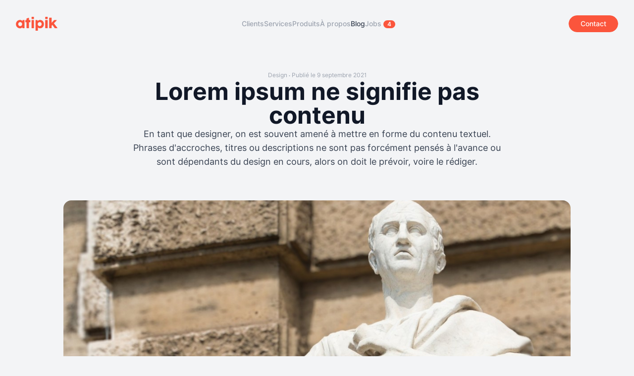

--- FILE ---
content_type: text/html; charset=UTF-8
request_url: https://www.atipik.ch/fr/blog/lorem-ipsum-ne-signifie-pas-contenu
body_size: 10693
content:


<!DOCTYPE html>
<html lang="fr" >
<head>
    <meta charset="utf-8">
    <meta name="viewport" content="width=device-width, initial-scale=1">
    <title>Vous devez arrêter d&#039;utiliser du Lorem Ipsum, voici pourquoi</title>
        <meta name="description" content="Le Lorem Ipsum n&#039;est pas votre meilleur choix pour mettre en forme le contenu textuel de votre produit digital. Découvrez nos explications &amp; conseils.">
            <meta property="og:site_name" content="Atipik" />
    <meta property="og:url" content="https://www.atipik.ch/fr/blog/lorem-ipsum-ne-signifie-pas-contenu" />
        <meta property="og:type" content="article">
            <meta property="og:title" content="Vous devez arrêter d&#039;utiliser du Lorem Ipsum, voici pourquoi">
            <meta property="og:description" content="Le Lorem Ipsum n&#039;est pas votre meilleur choix pour mettre en forme le contenu textuel de votre produit digital. Découvrez nos explications &amp; conseils.">
            <meta property="og:image" content="https://www.atipik.ch/storage/2d54c165e188497294e33329d7659b73/pourquoi-lorem-ipsum-nest-pas-du-contenu-design_banner.jpg">
    
    <!-- App favicon -->
    <link rel="apple-touch-icon" sizes="180x180" href="/apple-touch-icon.png">
    <link rel="icon" type="image/png" sizes="32x32" href="/favicon-32x32.png">
    <link rel="icon" type="image/png" sizes="16x16" href="/favicon-16x16.png">
    <link rel="manifest" href="/site.webmanifest">
    <link rel="mask-icon" href="/safari-pinned-tab.svg" color="#fb553c">
    <meta name="apple-mobile-web-app-title" content="Atipik">
    <meta name="application-name" content="Atipik">
    <meta name="msapplication-TileColor" content="#fb553c">
    <meta name="theme-color" content="#ffffff">

    <!-- CSRF Token -->
    <meta name="csrf-token" content="zTw4PXRq7gcLbVFhqg4q93ONzzRjsiqmLnZjZDc2">

            <!-- Styles -->
    <link href="/dist/app.css?id=f1dc33bda2bcd602c3293448ffcf2c41" rel="preload" as="style">
    <link href="/dist/app.css?id=f1dc33bda2bcd602c3293448ffcf2c41" rel="stylesheet">
        <link href="/dist/blog/article.css?id=60dccabdc75f75a1ed9b193fd94eee21" rel="stylesheet">
    <link href="/dist/wysiwyg.css?id=a2da93d80f9a9e27e8f46e9e08469050" rel="stylesheet">
    <link href="https://www.atipik.ch/lib/prism/prism.css" rel="stylesheet">
</head>
<body class="overflow-x-hidden no-transition" x-data="{opened: false}" :class="{'overflow-y-hidden':opened}">
    <div id="mobile-visible" class="md:hidden"></div>
    <div id="tablet-portrait-visible" class="hidden md:block lg:hidden"></div>
    <div id="tablet-landscape-visible" class="hidden lg:block xl:hidden"></div>
    <div
        class="antialiased overflow-hidden"
        id="app"
        @resize.window="onWindowResize()"
        x-data="{
            isMobile: window.isVisible('#mobile-visible'),
            isTabletPortrait: window.isVisible('#tablet-portrait-visible'),
            isTabletLandscape: window.isVisible('#tablet-landscape-visible'),
            mailTo(account, subject) {
                window.location.href = `mailto:${account}@atipik.ch?subject=${subject}`;
            },
            onWindowResize() {
                this.isMobile = window.isVisible('#mobile-visible');
                this.isTabletPortrait = window.isVisible('#tablet-portrait-visible');
                this.isTabletLandscape = window.isVisible('#tablet-landscape-visible');
            }
        }"
    >
        <header class="w-full fixed top-0 left-0 z-50"
    :class="{
        'opened': opened,
        'bg-white': scrolling || (opened && (isMobile || isTabletPortrait)),
        'bg-opacity-80 backdrop-blur-sm': scrolling && !(opened && (isMobile || isTabletPortrait)),
        'bg-transparent': !scrolling && !(opened && (isMobile || isTabletPortrait)),
        'h-full bg-opacity-90 backdrop-blur-md': opened && (isMobile || isTabletPortrait)
    }"
    x-data="{ scrolling: !isScrolledTop() }" @scroll.window="scrolling=!isScrolledTop()">
    <nav :class="{ 'h-screen': opened && (isMobile || isTabletPortrait), 'py-3': scrolling && !(opened && (isMobile || isTabletPortrait)) }"
        class="
            relative
            items-stretch
            transition-all
            content
            flex-col
            justify-evenly
            py-6
            lg:grid
            lg:grid-cols-header
            lg:flex-row
            lg:items-center
            lg:justify-center
        ">
        <div class="flex justify-self-start justify-between items-center w-full lg:w-auto">
            <a title="Accueil" href="https://www.atipik.ch/fr"
                class="block relative w-[105px] h-[28px]">
                <img alt="Atipik Logo" class="h-full absolute top-0 left-0" src="/images/atipik-logo.svg">
            </a>
            <div class="flex flex-row lg:hidden space-x-2">
                <a                 href="https://www.atipik.ch/fr/contact"                 x-show="!opened"
    @click=""
    class="button button-base btn-ripple
        bg-transparent
        relative group
        border border-brand-400 hover:border-brand-500
        text-brand-400 hover:text-white
        
        w-fit h-fit"
    >
        <span class="ripple transition duration-1000 ease-in-out absolute opacity-0 z--1 rounded-full bg-brand-500"></span>
    <span class="z-10 text-brand-400 transition duration-1000 ease-in-out group-hover:text-white ">Contact</span>
</a>
                <button type="button" id="navbar-open" aria-label="aria_label.mobile_menu"
                    class="flex items-center rounded-full text-white px-2 py-3 border border-brand-400"
                    :class="{ 'bg-brand-400 focus:bg-brand-400-lighter hover:bg-brand-400-lighter': !opened }"
                    @click="opened = !opened">
                    <em class="icon w-4.5 h-3" :class="{ 'icon-menu': !opened, 'icon-close': opened }"></em>
                </button>
            </div>
        </div>
        <div id="menu" :class="{ 'hidden': !opened && (isMobile || isTabletPortrait), 'mt-16': opened && (isMobile || isTabletPortrait) }"
            class="m-auto flex flex-col w-full md:w-auto h-full lg:h-auto justify-self-center sm:flex-shrink sm:items-center sm:text-gray-700">
            <ul class="md:text-center font-semibold lg:font-medium text-3xl md:text-base lg:text-sm leading-2xl flex flex-col h-full lg:h-min lg:gap-x-8 gap-y-6 md:gap-y-2 lg:flex-row justify-stretch md:items-center lg:items-baseline"
                x-cloak>
                                    <li
                        class="
                        block sm:inline-block sm:mt-0 focus:outline-none
                        text-gray-400 hover:text-gray-700 focus:text-gray-700
                    ">
                        <a class="py-1 flex items-center justify-center" href="https://www.atipik.ch/fr/references">
                            <span>Clients </span>

                        </a>
                    </li>
                                    <li
                        class="
                        block sm:inline-block sm:mt-0 focus:outline-none
                        text-gray-400 hover:text-gray-700 focus:text-gray-700
                    ">
                        <a class="py-1 flex items-center justify-center" href="https://www.atipik.ch/fr/services">
                            <span>Services </span>

                        </a>
                    </li>
                                    <li
                        class="
                        block sm:inline-block sm:mt-0 focus:outline-none
                        text-gray-400 hover:text-gray-700 focus:text-gray-700
                    ">
                        <a class="py-1 flex items-center justify-center" href="https://www.atipik.ch/fr/produits">
                            <span>Produits </span>

                        </a>
                    </li>
                                    <li
                        class="
                        block sm:inline-block sm:mt-0 focus:outline-none
                        text-gray-400 hover:text-gray-700 focus:text-gray-700
                    ">
                        <a class="py-1 flex items-center justify-center" href="https://www.atipik.ch/fr/a-propos">
                            <span>À propos </span>

                        </a>
                    </li>
                                    <li
                        class="
                        block sm:inline-block sm:mt-0 focus:outline-none
                        text-gray-700
                    ">
                        <a class="py-1 flex items-center justify-center" href="https://www.atipik.ch/fr/blog">
                            <span>Blog </span>

                        </a>
                    </li>
                                    <li
                        class="
                        block sm:inline-block sm:mt-0 focus:outline-none
                        text-gray-400 hover:text-gray-700 focus:text-gray-700
                    ">
                        <a class="py-1 flex items-center justify-center" href="https://www.atipik.ch/fr/jobs">
                            <span>Jobs <span class="bg-brand-400 rounded-full text-white text-xs leading-3 font-semibold w-6 h-4 inline-block"><div class="flex h-full w-full justify-center items-center">4</div></span></span>

                        </a>
                    </li>
                            </ul>
            <div x-show="opened" class="grid grid-cols-2 gap-2 absolute w-[90%] bottom-12" x-cloak>
                <a                 href="https://www.atipik.ch/fr/contact"             class="button button-base btn-ripple
        text-white
        bg-brand-400
        !w-auto"
        >
    <span class="ripple transition duration-1000 ease-in-out absolute opacity-0 z--1 rounded-full bg-brand-500" style="width: 1px; height: 1px"></span>
    <span class="z-10 transition duration-1000 ease-in-out">Nouveau projet</span>
</a>
                <a                 href="https://www.atipik.ch/fr/contact"                 x-show="true"
    @click=""
    class="button button-base btn-ripple
        bg-transparent
        relative group
        border border-brand-400 hover:border-brand-500
        text-brand-400 hover:text-white
        !w-auto
        w-fit h-fit"
    >
        <span class="ripple transition duration-1000 ease-in-out absolute opacity-0 z--1 rounded-full bg-brand-500"></span>
    <span class="z-10 text-brand-400 transition duration-1000 ease-in-out group-hover:text-white ">Contact</span>
</a>
            </div>
        </div>
        <div class="
                lang
                flex
                gap-x-2
                justify-center
                right-8
                items-center
                w-auto
                row-start-2
                lg:row-start-auto
                text-xs
                lg:self-center
                lg:mb-0
                lg:font-medium
            "
            :class="{ 'hidden': !opened && (isMobile || isTabletPortrait) }" x-cloak>
            <div class="hidden lg:flex lg:right-full">
                <a                 href="/fr/contact"             class="button button-base btn-ripple
        text-white
        bg-brand-400
        "
        >
    <span class="ripple transition duration-1000 ease-in-out absolute opacity-0 z--1 rounded-full bg-brand-500" style="width: 1px; height: 1px"></span>
    <span class="z-10 transition duration-1000 ease-in-out">Contact</span>
</a>
            </div>
        </div>
    </nav>
</header>

        <main>
            <div
    id="article-content"
    class="article-content"
>
    <div class="flex flex-col items-center text-center gap-4 mb-8 md:mb-16 lg:px-32">
        <span class="text-xs leading-4 text-gray-400 align-middle">Design
            <span class="text-[.4rem] align-middle">•</span>
            Publié le 9 septembre 2021
        </span>
        <h1 class="text-gray-900 text-4xl md:text-5xl">Lorem ipsum ne signifie pas contenu</h1>
        <p class="text-lg text-gray-700">En tant que designer, on est souvent amené à mettre en forme du contenu textuel. Phrases d&#039;accroches, titres ou descriptions ne sont pas forcément pensés à l&#039;avance ou sont dépendants du design en cours, alors on doit le prévoir, voire le rédiger.</p>
    </div>

    <div class="mb-8 md:mb-16">
        <img
            src="/storage/2d54c165e188497294e33329d7659b73/pourquoi-lorem-ipsum-nest-pas-du-contenu-design_banner.jpg"
            class="w-full h-[13rem] lg:h-[28rem] object-cover rounded-2xl"
            alt="Lorem ipsum ne signifie pas contenu"
            srcset="
                /storage/bf2f5a5e7f8374e9373ed5825baf7179/pourquoi-lorem-ipsum-nest-pas-du-contenu-design_banner.jpg 540w,
                /storage/e899b36fbe7344df2cd259d9256c7be1/pourquoi-lorem-ipsum-nest-pas-du-contenu-design_banner.jpg 720w,
                /storage/165a4c3959f11bdedb7851c4a97bedaf/pourquoi-lorem-ipsum-nest-pas-du-contenu-design_banner.jpg 960w,
                /storage/d06e013583060fb68fc934713115f55a/pourquoi-lorem-ipsum-nest-pas-du-contenu-design_banner.jpg 1140w,
            "
        />
        <p class="text-xs text-gray-400 text-right mt-2"></p>
    </div>

    <article x-init="target=$el" class="content lg:px-32 pb-10 lg:pb-16 wysiwyg-content ck-content">
        <p>Une pratique fréquente est l'ajout de faux textes, le "Lorem Ipsum". Chez Atipik, nous préconisons de designer avec du contenu réaliste plutôt qu'avec du faux et on va vous expliquer pourquoi.</p><h2>Pourquoi ne plus utiliser le "Lorem Ipsum" ?</h2><p><i>Lorem ipsum dolorem sit amet.</i> Ces morceaux d'un ancien texte de Cicéron datant de plus de deux millénaires nous viennent tout droit du début de l'imprimerie vers le 16ème siècle. Il a comme vocation de calibrer les mises en pages grâce à ses mots à caractères variables avant le texte définitif pour ainsi présenter un travail d'impression sans se concentrer sur le texte.</p><p>Répliqué au début du web design, nombreux sites sont passés par cette étape "latine", avant d'intégrer les textes réels. Aujourd'hui, <strong>on se rend compte que cette méthode possède ses limites</strong>. Elle est loin d'être efficace ou précise, et ce en raison de plusieurs aspects négatifs :</p><ul><li>Pour le français, le Lorem Ipsum possède très peu de ponctuations, aucun caractère spécial et peu de retours à la ligne. Ce qui est moins gênant pour une langue comme l'anglais.</li><li>Les faux textes sont bien souvent trop courts ou trop longs par rapport aux textes définitifs.</li><li>La ou les personnes en charge de la rédaction du contenu auront tendance à trop se cantonner à l'espace défini par le faux texte.</li><li>Présenter des visuels contenant majoritairement du contenu textuel avec du faux texte à tendance à vous déstabiliser. Vous risquez de passer à côté d'éléments importants.</li><li>Le Lorem Ipsum est neutre, sans émotion. Disposer de contenu réaliste permet ainsi d'insuffler plus rapidement une intention sur les maquettes afin de travailler autour.</li></ul><p>Vous l'aurez compris, <strong>le Lorem Ipsum est illisible en l'état </strong>et est très compliqué à mettre en forme. Encore plus lorsqu'il s'agit d'une phrase d'accroche ou d'un titre. Cela peut amener à une détérioration de la qualité finale du produit lors de l'insertion des textes définitifs.</p><figure class="image"><img src="/image/a8d06155205d37b1671eab7c148e75cf/lorem-ipsum-versus-vrai-contenus-textes-design-site-web.jpeg" alt="lorem-ipsum-versus-vrai-contenus-textes-design-site-web.jpeg" srcset="/image/a8d06155205d37b1671eab7c148e75cf/lorem-ipsum-versus-vrai-contenus-textes-design-site-web.jpeg?w=360 360w, /image/a8d06155205d37b1671eab7c148e75cf/lorem-ipsum-versus-vrai-contenus-textes-design-site-web.jpeg?w=570 570w, /image/a8d06155205d37b1671eab7c148e75cf/lorem-ipsum-versus-vrai-contenus-textes-design-site-web.jpeg?w=720 720w, /image/a8d06155205d37b1671eab7c148e75cf/lorem-ipsum-versus-vrai-contenus-textes-design-site-web.jpeg?w=1440 1440w" sizes="100vw"></figure><p>Dans notre exemple ci-dessus, on peut remarquer que la phrase d'accroche est stylisée par rapport au texte. Les encarts avec les tarifs sont plus petits et on comprend ce que l'on attend de l'utilisateur dans ce processus d'abonnement. À contrario, le texte définitif sous les encarts est nettement plus grand que le faux texte et certains passages sont mis en évidence.</p><p>Concevoir avec un texte réaliste permet de <strong>gagner en créativité, mais aussi en efficacité</strong>. En effet, moins de modifications sont à effectuer lors des phases finales de conception et les développeurs comprendront plus rapidement les prototypes.</p><h2>Existe-t-il des alternatives au Lorem Ipsum ?</h2><p>Il en existe. Des répliques de film, à des phrases dans les journaux, en passant par des textes orientés B2B, il est possible de trouver des générateurs alternatifs... mais cela ne remplace en rien le Lorem Ipsum. Au contraire, cela ne fait qu'ajouter des problèmes.</p><p>Ces faux textes pouvant être lus facilement, il y a plus de risque à être confondu avec le vrai contenu et à être laissé lors de la mise en production. Les alternatives ne sont pas assez nombreuses pour couvrir l'ensemble des sujets possibles, ainsi, les maquettes vous perturberont sans doute.</p><figure class="image"><img src="/image/623bc0d5ba9b381670a758c009916c01/differentes-solution-contenus-texte-maquettes-design.jpeg" alt="differentes-solution-contenus-texte-maquettes-design.jpeg" srcset="/image/623bc0d5ba9b381670a758c009916c01/differentes-solution-contenus-texte-maquettes-design.jpeg?w=360 360w, /image/623bc0d5ba9b381670a758c009916c01/differentes-solution-contenus-texte-maquettes-design.jpeg?w=570 570w, /image/623bc0d5ba9b381670a758c009916c01/differentes-solution-contenus-texte-maquettes-design.jpeg?w=720 720w, /image/623bc0d5ba9b381670a758c009916c01/differentes-solution-contenus-texte-maquettes-design.jpeg?w=1440 1440w" sizes="100vw"></figure><p>Étonnant de parler de l'espace ou de méthodes de travail pour un contexte traitant de la nature, non ? Le Lorem Ipsum serait plus approprié... ou une première base textuelle !</p><h2>Rédiger une base textuelle</h2><p>Dans le cas où vous ne disposeriez pas de textes définitifs (ou en cours de rédaction), il va falloir faire preuve d'imagination et rédiger une base. Aujourd'hui, il est bien plus rapide et facile de<strong> trouver du contenu réaliste pour concevoir des maquettes adaptées</strong> aux présentations.</p><ul><li>De facto, vous êtes une source d'inspiration. Il y a toujours moyen de récupérer des informations sur une brochure, un site ou les réseaux sociaux.</li><li>Les sites d'inspiration pour designers sont aussi utiles pour y trouver du contenu. De plus en plus de <a href="https://www.atipik.ch/fr/blog/portrait-dun-designer-ux-ui-on-vous-presente-stefan">designers</a> font le choix d'utiliser du vrai texte pour un rendu plus réaliste.</li><li>Au même titre que les sites d'inspiration, les articles de blog du même domaine que votre secteur d'activité seront tout aussi inspirants.</li></ul><p>Même si cette base de texte n'est pas encore définitive, cela permettra de vous guider sur ce qui vous est demandé.</p><p>Certes, la préparation des maquettes prendra un peu plus de temps qu'avec l'utilisation du Lorem Ipsum. Cependant, quelques avantages sont à noter.</p><ul><li>Les maquettes seront bien plus fidèles à la réalité et compréhensibles. Surtout lorsqu'il s'agit d'un contenu propre à un contexte spécifique demandant une certaine réflexion.</li><li>Le design sera bien plus créatif ! Il sera possible de jouer avec des éléments typographiques donnant ainsi une intention plus émotionnelle au texte.</li><li>Lors du développement, cela demandera moins de temps d'adaptation lors de l'ajout des textes définitifs.</li></ul><h2>In Fine</h2><p>Si le contenu textuel manque, il ne faut pas hésiter à le créer sous forme de suggestion. Cela ne fera qu'<strong>améliorer la qualité des maquettes ou des prototypes</strong>, mais aussi vous aidera à y voir plus clair dans les intentions montrées. Il se pourrait même que cela vous stimule dans la rédaction de vos textes finaux.</p>
    </article>

            <div class="mb-6 lg:mb-16 xl:px-64">
                                            <div class="flex flex-col md:flex-row bg-white rounded-xl gap-4 p-5 lg:p-6 items-center">
                    <div class="h-[88px] lg:h-[112px] w-[88px] lg:w-[112px] rounded-full bg-main-50 border-2 bg-gray-200 border-white">
                        <div class="bg-cover bg-center h-full rounded-full border border-gray-100" style="background-image: url(/storage/3003c6f3483b50ce5b68101e5e654fec/stefan.png);"></div>
                    </div>
                    <div class="text-center md:text-left">
                        <p class="text-gray-700 font-bold leading-6">Stefan</label>
                        <p class="text-sm text-gray-500 leading-5">Product Designer</p>
                                                    <a                 href="https://www.atipik.ch/fr/blog/portrait-dun-designer-ux-ui-on-vous-presente-stefan"                 x-show="true"
    @click=""
    class="button button-sm btn-ripple
        bg-transparent
        relative group
        border border-brand-400 hover:border-brand-500
        text-brand-400 hover:text-white
        mt-4
        w-fit h-fit"
    >
        <span class="ripple transition duration-1000 ease-in-out absolute opacity-0 z--1 rounded-full bg-brand-500"></span>
    <span class="z-10 text-brand-400 transition duration-1000 ease-in-out group-hover:text-white ">Lire sa présentation</span>
</a>
                                            </div>
                </div>
                    </div>
    </div>

<div class="bg-gray-50">
    <div class="content pt-8 pb-12 md:pb-16">
        <div class="flex justify-between items-center pb-6">
            <h2 class="text-xl text-gray-700 leading-8 font-bold md:text-2xl">Lire d&#039;autres articles</h2>
            <a                 href="https://www.atipik.ch/fr/blog"                 x-show="true"
    @click=""
    class="button button-lg btn-ripple
        bg-transparent
        relative group
        border border-brand-400 hover:border-brand-500
        text-brand-400 hover:text-white
        !hidden md:!inline-flex
        w-fit h-fit"
    >
        <span class="ripple transition duration-1000 ease-in-out absolute opacity-0 z--1 rounded-full bg-brand-500"></span>
    <span class="z-10 text-brand-400 transition duration-1000 ease-in-out group-hover:text-white ">Tous les articles</span>
</a>
        </div>
        <div class="grid grid-cols-6 auto-rows-auto gap-4 justify-center">
                            <a 
    href="https://www.atipik.ch/fr/blog/bonnes-pratiques-accessibilite-numerique"
    class="col-span-6 md:col-span-2 group md:rounded-2xl overflow-hidden"
    >
    <div class="relative h-full flex flex-row md:block md:bg-white">
        <div class="relative overflow-hidden md:aspect-[16/10] rounded-xl md:rounded-none flex-none h-20 md:h-auto w-20 md:w-auto">
            <img
            data-src="/storage/70ba7294d2bba306a9a917a92d9e36d6/accessibilite-web-normes-bonnes-pratiques_banner.png" 
            class="lozad pseudo-background-img w-full transition-all duration-700 group-hover:scale-105 bg-cover bg-no-repeat bg-center"
            alt="Et si l’accessibilité web profitait à tout le monde ?"
            data-srcset="/storage/ab7ff86ae3addc58088f5eb64fcc0dc0/accessibilite-web-normes-bonnes-pratiques_banner.png 80w,
                    /storage/10c08693dc7d9c07fad06f8ca696929c/accessibilite-web-normes-bonnes-pratiques_banner.png 160w,
                    /storage/c4ea8188919d96ed4aaa8547cfa3ce9e/accessibilite-web-normes-bonnes-pratiques_banner.png 410w,
                    /storage/0344b05c2142f0ae504636abed4a3147/accessibilite-web-normes-bonnes-pratiques_banner.png 820w"
            />
                    </div>
        <div class="pl-4 md:pt-5 md:p-6">
            <div class="text-brand-400 text-xs md:text-sm leading-5">Design</div>
            <p class="text-gray-700 text-base md:text-lg font-semibold leading-7 line-clamp-2">Et si l’accessibilité web profitait à tout le monde ?</p>
        </div>
    </div>
</a>
                            <a 
    href="https://www.atipik.ch/fr/blog/8-nouvelles-tendances-ui-ux-2025"
    class="col-span-6 md:col-span-2 group md:rounded-2xl overflow-hidden"
    >
    <div class="relative h-full flex flex-row md:block md:bg-white">
        <div class="relative overflow-hidden md:aspect-[16/10] rounded-xl md:rounded-none flex-none h-20 md:h-auto w-20 md:w-auto">
            <img
            data-src="/storage/76719400f325ca6555856469c2df5ef1/planet-volumes-ju6lpconlrs-unsplash-1_banner.jpg" 
            class="lozad pseudo-background-img w-full transition-all duration-700 group-hover:scale-105 bg-cover bg-no-repeat bg-center"
            alt="Les 8 tendances design pour 2025"
            data-srcset="/storage/ea1479bcfbb9d29fd9984157d6c267e2/planet-volumes-ju6lpconlrs-unsplash-1_banner.jpg 80w,
                    /storage/b84e49d76700a096be9c02455a1f084e/planet-volumes-ju6lpconlrs-unsplash-1_banner.jpg 160w,
                    /storage/4d0fb4c40ebedcf27cc15e50649ef73c/planet-volumes-ju6lpconlrs-unsplash-1_banner.jpg 410w,
                    /storage/1381442a3958f4dac31926169d9f6e56/planet-volumes-ju6lpconlrs-unsplash-1_banner.jpg 820w"
            />
                    </div>
        <div class="pl-4 md:pt-5 md:p-6">
            <div class="text-brand-400 text-xs md:text-sm leading-5">Design</div>
            <p class="text-gray-700 text-base md:text-lg font-semibold leading-7 line-clamp-2">Les 8 tendances design pour 2025</p>
        </div>
    </div>
</a>
                            <a 
    href="https://www.atipik.ch/fr/blog/design-tokens-projet-interface-numeriques-durables"
    class="col-span-6 md:col-span-2 group md:rounded-2xl overflow-hidden"
    >
    <div class="relative h-full flex flex-row md:block md:bg-white">
        <div class="relative overflow-hidden md:aspect-[16/10] rounded-xl md:rounded-none flex-none h-20 md:h-auto w-20 md:w-auto">
            <img
            data-src="/storage/a0dd9dc63d8e42d74bec12af763c816e/garmin-b-ddkygrfvp40-unsplash-grande_banner.jpeg" 
            class="lozad pseudo-background-img w-full transition-all duration-700 group-hover:scale-105 bg-cover bg-no-repeat bg-center"
            alt="Design Tokens, la réponse pour des projets numériques plus durables"
            data-srcset="/storage/bbf0bab8d9eee82c35ed60412c058c15/garmin-b-ddkygrfvp40-unsplash-grande_banner.jpeg 80w,
                    /storage/68c21518989a7deb4d17cd964fb00d62/garmin-b-ddkygrfvp40-unsplash-grande_banner.jpeg 160w,
                    /storage/7146327bab81b13c93f353aa5d225b5f/garmin-b-ddkygrfvp40-unsplash-grande_banner.jpeg 410w,
                    /storage/3536afb31d3bb0b865637cd980cce606/garmin-b-ddkygrfvp40-unsplash-grande_banner.jpeg 820w"
            />
                    </div>
        <div class="pl-4 md:pt-5 md:p-6">
            <div class="text-brand-400 text-xs md:text-sm leading-5">Design</div>
            <p class="text-gray-700 text-base md:text-lg font-semibold leading-7 line-clamp-2">Design Tokens, la réponse pour des projets numériques plus durables</p>
        </div>
    </div>
</a>
                    </div>
        <div class="flex justify-center">
            <a                 href="https://www.atipik.ch/fr/blog"                 x-show="true"
    @click=""
    class="button button-base btn-ripple
        bg-transparent
        relative group
        border border-brand-400 hover:border-brand-500
        text-brand-400 hover:text-white
        md:hidden mt-8
        w-fit h-fit"
    >
        <span class="ripple transition duration-1000 ease-in-out absolute opacity-0 z--1 rounded-full bg-brand-500"></span>
    <span class="z-10 text-brand-400 transition duration-1000 ease-in-out group-hover:text-white ">Tous les articles</span>
</a>
        </div>
    </div>
</div>

<div class="bg-white">
    <div class="content py-6 md:py-8">
        <div
    id="newsletter-form"
    class="relative flex flex-col md:flex-row md:w-full gap-4 md:gap-0 w-full  bg-white"
    x-data="window.newsletterData()"
    x-init="email='';placeholder = `Votre e-mail...`; initial_button_text = `S&#039;abonner`">
    <div class="flex flex-col">
                    <p class="text-lg text-gray-700 font-bold">Ne rate aucune nouveauté !</p>
            <p class="text-sm pr-8 leading-5">Chaque mois, reçois ton lot d&#039;informations nous concernant. Avec par exemple la sortie de nouveaux articles ou de projets clients.</p>
            </div>
    <div class="flex flex-col lg:flex-row gap-2 justify-center items-center text-center w-full md:w-fit">
        <input
            x-ref="input"
            type="text"
            class="
                rounded-full
                border-[0.5px]
                border-gray-300
                bg-gray-gradient
                text-gray-700
                placeholder-gray-400
                focus:outline
                focus:border-1
                focus:outline-brand-500
                text-sm
                px-5
                py-2.5
                w-full
                lg:w-72
            "
            :placeholder="placeholder"
            x-model="email"
            @click="reset()"
            @keyup.enter="subscribe($event)"
        >
        <input type="email" name="email" class="zerg" autocomplete="off" id="email" placeholder="Your e-mail here" />
        <div @click="subscribe($event)" class="w-full md:w-fit">
            <a                 href="#"             class="button button-lg btn-ripple
        text-white
        bg-brand-400
        !w-full md:!w-fit"
        >
    <span class="ripple transition duration-1000 ease-in-out absolute opacity-0 z--1 rounded-full bg-brand-500" style="width: 1px; height: 1px"></span>
    <span class="z-10 transition duration-1000 ease-in-out"><div class="flex items-baseline justify-center gap-1">
                <template x-if="success && !email">
                    <i class="fas fa-check"></i>
                </template>
                <span x-text="button_text || initial_button_text"></span>
            </div></span>
</a>
        </div>
    </div>
    <template x-if="error">
        <p class="error" x-text="error"></p>
    </template>
</div>


    </div>
</div>                    </main>

        <footer>
            <div class="bg-gradient-petrol pt-16 pb-8">
    <div class="content">
        <span class="text-3xl md:text-6xl leading-none font-semibold w-auto text-white">Assez de blabla 💬<br>On te laisse la parole !</span>
        <a                 href="https://www.atipik.ch/fr/contact"                 x-show="true"
    @click=""
    class="button button-lg btn-ripple
        bg-transparent
        relative group
        border border-brand-400 hover:border-brand-500
        text-brand-400 hover:text-white
        mt-8
        w-fit h-fit"
    >
        <span class="ripple transition duration-1000 ease-in-out absolute opacity-0 z--1 rounded-full bg-brand-500"></span>
    <span class="z-10 text-brand-400 transition duration-1000 ease-in-out group-hover:text-white ">Démarrer un projet</span>
</a>
        <hr class="my-6 lg:my-16 border-gray-700">
        <div class="flex text-base justify-between items-start w-full flex-wrap text-brand-400">
            <div class="w-full md:w-1/4 text-gray-50 pt-2 lg:pt-0">
                <p class="text-gray-500 text-xs leading-4 mb-2">Genève</p>
                <p class="mb-2 leading-6"> Atipik SA<br>Avenue de la Praille 26<br>1227 Carouge<br>Suisse</p>
                <a href="tel:+41225481213" class="leading-6" onclick="gtag_report_event('clicked_phone_footer'); lintrk('track', { conversion_id: 6335332 });">+41 (0) 22 548 12 13</a>
                <p class="leading-6">
                    <a
                        href="mailto:hello@atipik.ch"
                        onclick="gtag_report_event('clicked_email_footer'); lintrk('track', { conversion_id: 6335332 });"
                        class="hover:text-opacity-80 hover:underline focus:text-opacity-80 focus:underline transition-all"
                        aria-label="Hello atipik"
                    >
                        hello@atipik.ch
                    </a>
                </p>
            </div>
            <div class="md:w-1/4">
            </div>
            <div class="w-full md:w-1/4 text-gray-50 md:text-right pt-4 lg:pt-0">
                <p class="text-gray-500 text-xs leading-4 mb-2">Services</p>
                <a class="block mb-1" href="https://www.atipik.ch/fr/application-mobile">Application web &amp; Mobile</a>
                <a class="block mb-1" href="https://www.atipik.ch/fr/application-entreprise">Application d&#039;entreprise</a>
                <a class="block mb-1" href="https://www.atipik.ch/fr/site-web">Site web</a>
                <a class="block mb-1" href="https://www.atipik.ch/fr/design-system">Design system</a>
                <a class="block mb-1" href="https://www.atipik.ch/fr/ateliers">Ateliers</a>
            </div>
            <div class="w-full md:w-1/4 text-gray-50 md:text-right pt-4 lg:pt-0">
                <p class="text-gray-500 text-xs leading-4 mb-2">Plus sur nous</p>
                <a class="block mb-1" href="https://www.atipik.ch/fr/a-propos">À propos</a>
                <a class="block mb-1" href="https://www.atipik.ch/fr/ecologie">Écologie</a>
                <a class="block mb-1" href="https://atipik.ch/fr/jobs" target="_blank" rel="noopener noreferrer">Jobs</a>
                <p class="text-gray-500 text-xs leading-4 mt-2 mb-2">Langues</p>
                                                                                                <a class="block mb-1" href="https://www.atipik.ch/en/blog/lorem-ipsum-does-not-mean-content">English</a>
                                                </div>
        </div>
    </div>
    <div class="content pt-16 flex flex-col lg:flex-row">
        <hr class="mb-6 border-gray-700 lg:hidden">
        <div class="flex lg:mt-0 gap-x-4 lg:gap-x-6 justify-center lg:justify-start items-center w-full lg:w-1/3 my-2 lg:my-0">
            <img
                class="w-auto h-9.1"
                src="https://www.atipik.ch/images/footer/logo-swissmade.svg"
                alt="Swiss made"
            />
            <img
                class="w-auto h-9.1"
                src="https://www.atipik.ch/images/footer/logo-swissmadesoftware.svg"
                alt="Swiss made software"
            />
            <img
            class="w-auto h-[3.5rem]"
            src="https://www.atipik.ch/images/footer/logo-bcorp.svg"
            alt="B-Corporation"
        />
        </div>
        <div class="flex gap-7 text-xs justify-center items-end w-full lg:w-1/3 my-6 lg:my-0 text-gray-500">
            <a
                href="https://www.linkedin.com/company/atipiksa"
                target="_blank"
                aria-label="LinkedIn"
                rel="noopener noreferrer"
                class="leading-4 hover:text-gray-200"
            >
                LinkedIn
            </a>
            <a
                href="https://www.instagram.com/atipik.ch"
                target="_blank"
                aria-label="Instagram"
                rel="noopener noreferrer"
                class="leading-4 hover:text-gray-200"
            >
                Instagram
            </a>
            <a
                href="https://www.tiktok.com/@atipik.ch"
                target="_blank"
                aria-label="Tiktok"
                rel="noopener noreferrer"
                class="leading-4 hover:text-gray-200"
            >
                Tiktok
            </a>
            <a
                href="https://twitter.com/atipik_sa"
                target="_blank"
                aria-label="Twitter"
                rel="noopener noreferrer"
                class="leading-4 hover:text-gray-200"
            >
                Twitter
            </a>
        </div>
        <div class="flex flex-col text-xs text-center lg:text-right w-full lg:w-1/3 my-6 lg:my-0 text-gray-500 self-end leading-4">
            <span>Copyright © 2026 Atipik SA. Tous droits réservés.</span>
            <a href="/privacy/privacy.html" target="_blank" rel="noopener noreferrer" class="leading-4">
                Politique de confidentialité
            </a>
        </div>
    </div>
</div>
        </footer>
    </div>
        <script>
        window.newsletterData = function() {
            return {
                email: undefined,
                placeholder: undefined,
                initial_button_text: undefined,
                button_text: undefined,
                success: undefined,
                error: false,
                tooltip: undefined,

                reset() {
                    if (this.tooltip != undefined) {
                        this.tooltip.destroy();
                    }
                    this.button_text = this.success = undefined;
                },

                info(message) {
                    if (this.tooltip != undefined) {
                        this.tooltip.destroy();
                    }

                    const el = this.$refs.input;
                    this.tooltip = window.tippy(el, {
                        content: message,
                        theme: 'material'
                    });

                    this.tooltip.show();
                },
                async subscribe(e) {
                    e.stopPropagation();
                    e.preventDefault();

                    if (!this.email || !this.email.match(/^[a-zA-Z0-9._-]+@[a-zA-Z0-9.-]+\.[a-zA-Z]{2,4}$/)) {
                        this.info('E-mail invalide');
                        return;
                    }

                    if (document.querySelector('input[name="email"]').value != '') {
                        return;
                    }

                    const url = 'https://www.atipik.ch/api/subscribe';

                    try {
                        const { data } = await window.axios.post(url, { email: this.email });

                        if (!data.success) {
                            this.button_text = this.initial_button_text;
                            this.success = data.success;
                            this.error = false;
                            this.info(data.error || data.placeholder);
                        } else {
                            this.email = '',
                            this.button_text = data.button,
                            this.success = data.success,
                            this.error = false

                            // report conversion to Google
                            gtag_report_event('susbscribe_newsletter');
                            // report conversion to Linkedin
                            lintrk('track', { conversion_id: 6335340 });
                        }
                    } catch(err) {
                        this.success = false,
                        this.error = 'Nous avons rencontré une erreur, merci de réessayer plus tard.'
                    }
                }
            };
        };
    </script>

            <!-- Scripts -->
        <script src="/dist/swiper.js?id=0279e5dfa5fe4bd918e13d285e025946" defer></script>
        <script src="/dist/alpine.js?id=858ea91ac73b906b1d547b9afcebccbd" defer></script>
        <script src="/dist/app.js?id=77336aff48982b377ed63d1de819268e"></script>
    <script src="https://www.atipik.ch/lib/prism/prism.js"></script>

    <script async src="https://www.googletagmanager.com/gtag/js?id=G-5TJ8N8KLCS"></script>
<script>
    window.dataLayer = window.dataLayer || [];

    function gtag () {
        dataLayer.push(arguments);
    }

    function gtag_report_event(event_name, params) {
        gtag('event', event_name, params);
    }

    gtag('js', new Date());
    gtag('config', 'G-5TJ8N8KLCS');
    gtag('config', 'AW-984622828');
</script>
    <script>
    (function (w, d, s, l, i) {
        w[l] = w[l] || [];
        w[l].push({
            'gtm.start': new Date().getTime(),
            event: 'gtm.js'
        });

        var f = d.getElementsByTagName(s)[0],
            j = d.createElement(s),
            dl = l != 'dataLayer' ? '&l=' + l : ''
        ;

        j.async = true;
        j.src = 'https://www.googletagmanager.com/gtm.js?id=' + i + dl;

        f.parentNode.insertBefore(j, f);
    })(window, document, 'script', 'dataLayer', 'GTM-5R3ZHRD');
</script>

<noscript>
    <iframe
        src="https://www.googletagmanager.com/ns.html?id=GTM-5R3ZHRD"
        height="0"
        width="0"
        style="display:none;visibility:hidden"
    >
    </iframe>
</noscript>
    <script type="text/javascript">
    _linkedin_partner_id = '3300716';
    window._linkedin_data_partner_ids = window._linkedin_data_partner_ids || [];
    window._linkedin_data_partner_ids.push(_linkedin_partner_id);
</script>

<script type="text/javascript">
    (function (l) {
        if (!l) {
            window.lintrk = function (a, b) {
                window.lintrk.q.push([a, b])
            };

            window.lintrk.q=[]
        }

        var s = document.getElementsByTagName('script')[0];
        var b = document.createElement('script');

        b.type = 'text/javascript';
        b.async = true;
        b.src = 'https://snap.licdn.com/li.lms-analytics/insight.min.js';

        s.parentNode.insertBefore(b, s);
    })(window.lintrk);
</script>
<noscript>
    <img
        height="1"
        width="1"
        style="display:none;"
        alt=""
        src="https://px.ads.linkedin.com/collect/?pid=3300716&fmt=gif"
    />
</noscript>
</body>
</html>
<!--
Grillé.e 😁
Tu veux continuer à lire notre code dans ton coin ou tu veux venir changer le monde avec nous ?
La question est vite répondue, en plus, on engage -> https://atipik.ch/fr/jobs
-->


--- FILE ---
content_type: text/css
request_url: https://www.atipik.ch/dist/blog/article.css?id=60dccabdc75f75a1ed9b193fd94eee21
body_size: 192
content:
.article-content{width:100%}@media (min-width:640px){.article-content{max-width:640px}}@media (min-width:768px){.article-content{max-width:768px}}@media (min-width:1024px){.article-content{max-width:1024px}}@media (min-width:1280px){.article-content{max-width:1280px}}.article-content{margin-left:auto;margin-right:auto;margin-top:6.64125rem;padding-left:1rem;padding-right:1rem}@media (min-width:768px){.article-content{margin-top:9rem;padding-left:8rem;padding-right:8rem}}.swiper-button-disabled{opacity:.3}.swiper{overflow:visible!important}.swiper-slide-next,.swiper-slide-prev{opacity:.2}.swiper-slide{width:100%}@media (min-width:640px){.swiper-slide{max-width:640px}}@media (min-width:768px){.swiper-slide{max-width:768px}}@media (min-width:1024px){.swiper-slide{max-width:1024px}}@media (min-width:1280px){.swiper-slide{max-width:1280px}}.swiper-slide{margin-left:auto;margin-right:auto;padding-left:1rem;padding-right:1rem}@media (min-width:640px){.swiper-slide{padding-left:2rem;padding-right:2rem}}@media (min-width:1280px){.swiper-slide{padding-left:1rem;padding-right:1rem}}.swiper-slide-next,.swiper-slide-prev{padding:0}

/*# sourceMappingURL=article.css.map*/

--- FILE ---
content_type: text/css
request_url: https://www.atipik.ch/dist/wysiwyg.css?id=a2da93d80f9a9e27e8f46e9e08469050
body_size: 749
content:
.wysiwyg-content strong{font-weight:700}.wysiwyg-content li,.wysiwyg-content p{--tw-text-opacity:1;color:rgb(55 65 81/var(--tw-text-opacity));font-family:Inter,sans-serif;font-weight:400}.wysiwyg-content a:not(.button){--tw-text-opacity:1;color:rgb(251 85 60/var(--tw-text-opacity))}.wysiwyg-content h1,.wysiwyg-content h2,.wysiwyg-content h3,.wysiwyg-content h4,.wysiwyg-content h5,.wysiwyg-content h6{--tw-text-opacity:1;color:rgb(31 41 55/var(--tw-text-opacity));font-family:helvetica-now-display;line-height:1.25;margin-bottom:.5rem;margin-top:2.5rem}.wysiwyg-content h2{font-size:1.25rem}.wysiwyg-content h3,.wysiwyg-content h4,.wysiwyg-content h5,.wysiwyg-content h6{font-size:1.125rem}.wysiwyg-content .image{margin-bottom:2rem;margin-top:2rem}.wysiwyg-content .image>figcaption{--tw-text-opacity:1;background-color:inherit!important;color:rgb(156 163 175/var(--tw-text-opacity));font-size:.75rem;line-height:1rem;text-align:right}.wysiwyg-content ul{list-style-position:outside;list-style-type:disc}.wysiwyg-content ol{list-style-position:outside;list-style-type:decimal}.wysiwyg-content ol,.wysiwyg-content ul{font-size:.875rem;margin:revert;padding:revert}@media (min-width:768px){.wysiwyg-content ol,.wysiwyg-content ul{font-size:1rem}}.wysiwyg-content blockquote{--tw-bg-opacity:1;background-color:rgb(229 231 235/var(--tw-bg-opacity));border:0;border-radius:.75rem;overflow:visible;padding:1.5rem}.wysiwyg-content blockquote p{--tw-text-opacity:1;color:rgb(31 41 55/var(--tw-text-opacity));font-size:1.125rem;font-style:normal;font-weight:700;position:sticky;text-transform:none}.wysiwyg-content p:before{content:url(/images/icon/blockquote.svg);left:-1.8rem;position:absolute;top:-2.3rem;z-index:-1}.wysiwyg-content blockquote{margin-bottom:2rem;margin-top:2rem}.wysiwyg-content blockquote p{display:inline}.wysiwyg-content div.code-toolbar .operator{background-color:#e5e7eb}.wysiwyg-content div.code-toolbar pre{background-color:#e5e7eb;border:0;border-radius:.75rem;margin-bottom:1rem}.wysiwyg-content div.code-toolbar .toolbar{opacity:1;right:.5rem;top:.5rem}.wysiwyg-content div.code-toolbar .toolbar .toolbar-item{--tw-bg-opacity:1;background-color:rgb(209 213 219/var(--tw-bg-opacity));border-radius:.75rem}.wysiwyg-content div.code-toolbar .toolbar .toolbar-item>span{--tw-text-opacity:1;border-radius:unset;box-shadow:unset;color:rgb(107 114 128/var(--tw-text-opacity));font-size:.875rem}.wysiwyg-content img{border-radius:.75rem}.wysiwyg-content .table{border:2px solid #e5e7eb;border-radius:10px;overflow:auto;width:100%}.wysiwyg-content table,.wysiwyg-content tbody{border:none!important;width:100%}.wysiwyg-content th{background-color:#e5e7eb!important}@media (min-width:1024px){.wysiwyg-content .code-toolbar code[class*=language-],.wysiwyg-content .code-toolbar pre[class*=language-]{white-space:pre-wrap!important}}

/*# sourceMappingURL=wysiwyg.css.map*/

--- FILE ---
content_type: image/svg+xml
request_url: https://www.atipik.ch/images/icon/blockquote.svg
body_size: 590
content:
<svg width="24" height="24" viewBox="0 0 24 24" fill="none" xmlns="http://www.w3.org/2000/svg">
<path d="M0.32 12.936V23.208H9.824V13.8H5.696V12.264C5.696 8.616 6.56 6.216 9.152 5.832L9.824 5.736V0.647999L8.864 0.743998C3.296 1.32 0.32 4.776 0.32 12.936ZM22.4 5.832L23.072 5.736V0.647999L22.112 0.743998C16.544 1.32 13.568 4.776 13.568 12.936V23.208H23.072V13.8H18.944V12.264C18.944 8.616 19.808 6.216 22.4 5.832Z" fill="url(#paint0_linear_3333_5514)"/>
<defs>
<linearGradient id="paint0_linear_3333_5514" x1="-4" y1="-3" x2="49.4433" y2="20.7526" gradientUnits="userSpaceOnUse">
<stop offset="0.34375" stop-color="#FF5339"/>
<stop offset="1" stop-color="#F5A119"/>
</linearGradient>
</defs>
</svg>


--- FILE ---
content_type: image/svg+xml
request_url: https://www.atipik.ch/images/footer/logo-swissmade.svg
body_size: 5895
content:
<?xml version="1.0" encoding="UTF-8"?>
<svg width="152px" height="168px" viewBox="0 0 152 168" version="1.1" xmlns="http://www.w3.org/2000/svg" xmlns:xlink="http://www.w3.org/1999/xlink">
    <title>logo-swissmade</title>
    <g id="Components---Navigation" stroke="none" stroke-width="1" fill="none" fill-rule="evenodd">
        <path d="M12.2088786,134.095029 C15.3968137,134.095029 19.7197081,135.246347 22.6505976,136.834615 L23.009526,137.035373 L20.0720676,143.017568 C18.4991219,141.682535 16.1084539,140.929708 14.011193,140.929708 C12.4379394,140.929708 9.65103311,141.433547 9.65103311,143.302655 C9.65103311,145.19776 12.3573428,145.825237 13.8782806,146.30752 L14.026279,146.355306 L16.210977,147.022977 C20.7992741,148.402439 24.9032799,151.447685 24.9032799,156.876677 C24.9032799,160.214414 23.552006,162.95421 20.930122,165.223797 C18.3522644,167.448647 14.9637657,168 11.6429999,168 C7.64014282,168 3.65961544,166.51161 0.363396799,164.250788 L-5.32907052e-15,163.996443 L3.40019809,157.161763 C5.54117759,159.075301 8.34594078,160.995935 11.2735471,160.995935 C13.2836786,160.995935 15.0512028,160.090691 15.0512028,157.732246 C15.0512028,155.358803 12.2387017,154.380837 10.3948267,153.836766 L10.2249166,153.787002 L9.68032146,153.627404 L9.1403523,153.464712 C4.21492662,151.956097 -5.32907052e-15,149.929795 -5.32907052e-15,143.873137 C-5.32907052e-15,137.064375 5.61075788,134.095029 12.2088786,134.095029 Z M110.560317,134 C113.748252,134 118.071146,135.151318 121.002036,136.739586 L121.360964,136.940344 L118.423506,142.922539 C116.85056,141.587506 114.459892,140.834371 112.362323,140.834371 C110.789377,140.834371 108.002163,141.338518 108.002163,143.207626 C108.002163,145.102433 110.708761,145.730188 112.229718,146.21249 L112.377717,146.260277 L114.562415,146.927639 C119.150404,148.30741 123.254718,151.352656 123.254718,156.781648 C123.254718,160.119077 121.903136,162.859181 119.28156,165.128768 C116.703395,167.353618 113.315204,167.904663 109.994438,167.904663 C105.991581,167.904663 102.010767,166.41656 98.7148041,164.155758 L98.351438,163.901414 L101.751636,157.066734 C103.892616,158.980272 106.697379,160.900906 109.624985,160.900906 C111.634809,160.900906 113.402641,159.995662 113.402641,157.637217 C113.402641,155.189604 110.411304,154.225739 108.576047,153.691973 C103.201739,152.134485 98.351438,150.27525 98.351438,143.778108 C98.351438,136.969346 103.962196,134 110.560317,134 Z M139.305599,134 C142.493534,134 146.816428,135.151318 149.747318,136.739586 L150.106246,136.940344 L147.168788,142.922539 C145.595842,141.587506 143.205174,140.834371 141.107913,140.834371 C139.53466,140.834371 136.747753,141.338518 136.747753,143.207626 C136.747753,145.102433 139.454063,145.730188 140.975001,146.21249 L141.122999,146.260277 L143.308005,146.927639 C147.895994,148.30741 152,151.352656 152,156.781648 C152,160.119077 150.648726,162.859181 148.026842,165.128768 C145.448985,167.353618 142.060486,167.904663 138.73972,167.904663 C134.736863,167.904663 130.756336,166.41656 127.460393,164.155758 L127.097028,163.901414 L130.496918,157.066734 C132.637898,158.980272 135.442661,160.900906 138.370267,160.900906 C140.380091,160.900906 142.147923,159.995662 142.147923,157.637217 C142.147923,155.189604 139.156894,154.225739 137.321637,153.691973 C131.947021,152.134485 127.097028,150.27525 127.097028,143.778108 C127.097028,136.969346 132.707478,134 139.305599,134 Z M35.2297961,134.235104 L42.1444148,153.129204 L49.8182592,134.235104 L55.5029076,134.235104 L62.7971392,153.034175 L69.9017182,134.235104 L79.5641428,134.235104 L66.0190762,167.382929 L58.8784755,167.382929 L51.9016656,148.949781 L45.0627847,167.382929 L38.1669465,167.382929 L25.4725452,134.235104 L35.2297961,134.235104 Z M91.0177981,134.235104 L91.0177981,167.38262 L81.726058,167.38262 L81.726058,134.235104 L91.0177981,134.235104 Z M152,0 L152,130 L0,130 L0,0 L152,0 Z M89.2431661,4 C49.0230842,4 35.555302,36.2382295 35.555302,36.2382295 L35.555302,36.2382295 L31,36.2382295 L31,43.2791829 L81.4154144,43.2791829 L81.4154144,83.1563229 L73.7867152,87.5180934 L73.7867152,126 L96.2747074,114.397957 L96.2747074,43.2791829 L147,43.2791829 L147,36.2382295 L142.445008,36.2382295 C142.445008,36.2382295 125.794241,4 89.2431661,4 Z M16,112.496836 L6,112.496836 L6,116.078278 L13.5787516,118.732247 L13.5787516,118.764282 L6,121.418559 L6,125 L16,125 L16,122.857357 L7.77659866,122.857357 L7.74793401,122.82563 L16,119.819585 L16,117.677251 L7.74793401,114.671206 L7.74793401,114.639171 L16,114.639171 L16,112.496836 Z M16,98.4445999 L6,103.077033 L6,105.748251 L16,110.346801 L16,107.895514 L13.7077425,106.864237 L13.7077425,102.079638 L16,101.065302 L16,98.4445999 Z M12.1317964,102.738818 L12.1317964,106.187807 L8.00561095,104.480408 L8.00561095,104.446525 L12.1317964,102.738818 Z M10.9998475,86.2285183 C7.0316226,86.2285183 6,89.3759481 6,92.9401399 L6,92.9401399 L6,96.1211448 L16,96.1211448 L16,92.9401399 L15.9986395,92.7179453 C15.955741,89.2461713 14.8856997,86.2285183 10.9998475,86.2285183 Z M10.9998475,88.6597831 C13.1774464,88.6597831 14.4240539,90.541834 14.4240539,92.490419 L14.4240539,92.490419 L14.4240539,93.7896811 L7.57594609,93.7896811 L7.57594609,92.490419 L7.57982615,92.3021149 C7.65732179,90.4223698 8.89249378,88.6597831 10.9998475,88.6597831 Z M16,77 L14.4240539,77 L14.4240539,81.2704999 L11.6158326,81.2704999 L11.6158326,77.3896554 L10.0401915,77.3896554 L10.0401915,81.2704999 L7.57594609,81.2704999 L7.57594609,77.0311108 L6,77.0311108 L6,83.4525701 L16,83.4525701 L16,77 Z M96.2747074,17.8825876 C101.450075,17.8825876 107.907986,19.2186142 114.546685,23.8103921 C120.861884,28.1783622 126.474054,36.2382295 126.474054,36.2382295 L126.474054,36.2382295 L96.2747074,36.2382295 Z M81.4154144,17.8825876 L81.4154144,36.2382295 L51.2160682,36.2382295 C51.2160682,36.2382295 56.8282375,28.1783622 63.143437,23.8103921 C69.7821358,19.2186142 76.2400464,17.8825876 81.4154144,17.8825876 Z" id="logo-swissmade" fill="#FFFFFF"></path>
    </g>
</svg>

--- FILE ---
content_type: image/svg+xml
request_url: https://www.atipik.ch/images/atipik-logo.svg
body_size: 7044
content:
<svg width="84" height="28" viewBox="0 0 84 28" fill="none" xmlns="http://www.w3.org/2000/svg">
<path d="M31.6398 22.3973C31.6398 22.7744 31.8284 22.963 32.2055 22.963H36.0438C36.4209 22.963 36.6095 22.7744 36.6095 22.3973V7.0303C36.6095 6.85971 36.5556 6.72503 36.4479 6.62626C36.3401 6.51852 36.2055 6.46465 36.0438 6.46465H32.2055C32.0708 6.46465 31.9406 6.51403 31.8149 6.6128C31.6982 6.70258 31.6398 6.84175 31.6398 7.0303V22.3973Z" fill="#FB553C"/>
<path d="M31.6263 3.54209C31.6263 3.91021 31.7251 4.15713 31.9226 4.28283C32.1202 4.40853 32.376 4.47138 32.6903 4.47138H35.6533C35.9675 4.47138 36.2055 4.40853 36.3671 4.28283C36.5377 4.14815 36.623 3.89674 36.623 3.52862V1.07744C36.623 0.745231 36.5466 0.484849 36.394 0.296296C36.2504 0.0987655 36.0034 0 35.6533 0H32.6903C32.2863 0 32.0079 0.103255 31.8553 0.309764C31.7027 0.516274 31.6263 0.772166 31.6263 1.07744V3.54209Z" fill="#FB553C"/>
<path d="M29.2744 10.532C29.2744 10.8822 29.1038 11.0572 28.7626 11.0572H26.5943V22.3973C26.5943 22.7744 26.4013 22.963 26.0152 22.963H22.1498C21.7727 22.963 21.5842 22.7744 21.5842 22.3973V11.0572H19.7795C19.4293 11.0572 19.2542 10.8822 19.2542 10.532V7.04377C19.2542 6.89113 19.2991 6.76992 19.3889 6.68013C19.4787 6.58137 19.6089 6.53199 19.7795 6.53199H21.5842V3.87879C21.5842 3.69024 21.6246 3.5376 21.7054 3.42088C21.7862 3.30415 21.9568 3.2009 22.2172 3.11111L25.5977 1.99327C25.6964 1.95735 25.7997 1.93939 25.9074 1.93939C26.105 1.93939 26.2666 2.00673 26.3923 2.14141C26.527 2.27609 26.5943 2.47811 26.5943 2.74747V6.53199H28.7626C28.9332 6.53199 29.0589 6.58586 29.1397 6.6936C29.2295 6.80135 29.2744 6.91807 29.2744 7.04377V10.532Z" fill="#FB553C"/>
<path fill-rule="evenodd" clip-rule="evenodd" d="M17.0101 6.46465C17.3962 6.46465 17.5892 6.65769 17.5892 7.04377V22.3838C17.5892 22.7699 17.3962 22.963 17.0101 22.963H14.0606C13.9259 22.963 13.8047 22.9181 13.6969 22.8283C13.5982 22.7385 13.5084 22.6308 13.4276 22.5051C13.3557 22.3704 13.2929 22.2357 13.239 22.101C13.1852 21.9574 13.1403 21.8361 13.1043 21.7374L12.9293 21.2795C12.3367 21.899 11.6633 22.3794 10.9091 22.7205C10.1548 23.0617 9.34228 23.2323 8.47135 23.2323C7.38493 23.2323 6.33891 23.0303 5.33329 22.6263C4.33666 22.2222 3.45226 21.6521 2.6801 20.9158C1.91691 20.1706 1.30636 19.2772 0.848449 18.2357C0.399517 17.1942 0.175049 16.0404 0.175049 14.7744C0.175049 13.6072 0.386047 12.5073 0.808046 11.4747C1.23902 10.4422 1.82264 9.54433 2.55889 8.78115C3.30412 8.00898 4.18403 7.40292 5.19862 6.96296C6.21321 6.51403 7.30412 6.28956 8.47135 6.28956C9.46798 6.28956 10.3569 6.48709 11.138 6.88215C11.9192 7.26824 12.597 7.79798 13.1717 8.47138L13.6835 7.04377C13.7553 6.83726 13.8226 6.68911 13.8855 6.59933C13.9483 6.50954 14.074 6.46465 14.2626 6.46465H17.0101ZM12.3367 16.3232C12.5432 15.8204 12.6464 15.2952 12.6464 14.7475C12.6464 14.1998 12.5432 13.679 12.3367 13.1852C12.1391 12.6914 11.8608 12.2604 11.5016 11.8923C11.1515 11.5152 10.734 11.2189 10.2491 11.0034C9.77325 10.7789 9.25698 10.6667 8.7003 10.6667C8.18852 10.6667 7.69918 10.7654 7.23229 10.963C6.7654 11.1605 6.35238 11.4388 5.99323 11.798C5.64306 12.1571 5.36023 12.5881 5.14474 13.0909C4.93823 13.5847 4.83498 14.1369 4.83498 14.7475C4.83498 15.3311 4.93374 15.8743 5.13127 16.3771C5.32881 16.8709 5.59817 17.3019 5.93936 17.67C6.28055 18.0292 6.68907 18.312 7.16495 18.5185C7.64081 18.725 8.1526 18.8283 8.7003 18.8283C9.25698 18.8283 9.77325 18.7205 10.2491 18.5051C10.734 18.2806 11.1515 17.9843 11.5016 17.6162C11.8608 17.248 12.1391 16.8171 12.3367 16.3232Z" fill="#FB553C"/>
<path fill-rule="evenodd" clip-rule="evenodd" d="M39.8116 27.8519C39.7038 27.7621 39.65 27.6184 39.65 27.4209V7.04377C39.65 6.85522 39.7038 6.71156 39.8116 6.6128C39.9193 6.51403 40.0675 6.46465 40.256 6.46465H42.99C43.1247 6.46465 43.2324 6.50056 43.3133 6.57239C43.403 6.64422 43.4749 6.73401 43.5287 6.84175C43.5826 6.94949 43.623 7.06622 43.65 7.19192C43.6859 7.31762 43.7173 7.42985 43.7442 7.52862L44.0271 8.633C44.5927 7.93266 45.2751 7.367 46.0742 6.93603C46.8733 6.50505 47.7936 6.28956 48.8351 6.28956C49.9305 6.28956 50.9496 6.49158 51.8924 6.89562C52.8441 7.29068 53.6746 7.85634 54.384 8.59259C55.0933 9.31987 55.65 10.2043 56.054 11.2458C56.458 12.2783 56.6601 13.4276 56.6601 14.6936C56.6601 15.8608 56.4715 16.9607 56.0944 17.9933C55.7263 19.0168 55.1965 19.9147 54.5052 20.6869C53.8138 21.4501 52.9833 22.0561 52.0136 22.5051C51.0439 22.945 49.9575 23.165 48.7543 23.165C47.9193 23.165 47.1427 23.0034 46.4244 22.6801C45.715 22.3569 45.1045 21.9529 44.5927 21.468V27.4209C44.5927 27.807 44.3997 28 44.0136 28H40.256C40.0675 28 39.9193 27.9506 39.8116 27.8519ZM44.4984 13.2525C44.3099 13.7374 44.2156 14.2357 44.2156 14.7475C44.2156 15.2593 44.3009 15.7576 44.4715 16.2424C44.6421 16.7273 44.8935 17.1583 45.2257 17.5354C45.5579 17.9125 45.962 18.2177 46.4378 18.4512C46.9137 18.6756 47.4569 18.7879 48.0675 18.7879C48.678 18.7879 49.2257 18.6846 49.7106 18.4781C50.2044 18.2626 50.6219 17.9753 50.9631 17.6162C51.3133 17.248 51.5826 16.8215 51.7712 16.3367C51.9597 15.8429 52.054 15.3131 52.054 14.7475C52.054 14.1818 51.9687 13.6476 51.7981 13.1448C51.6275 12.642 51.3716 12.2065 51.0304 11.8384C50.6982 11.4703 50.2852 11.1785 49.7914 10.963C49.3065 10.7475 48.7409 10.6397 48.0944 10.6397C47.5287 10.6397 47.008 10.7609 46.5321 11.0034C46.0562 11.2368 45.6477 11.5466 45.3065 11.9327C44.9653 12.3187 44.696 12.7587 44.4984 13.2525Z" fill="#FB553C"/>
<path d="M59.3251 22.3973C59.3251 22.7744 59.5136 22.963 59.8908 22.963H63.7291C64.1062 22.963 64.2948 22.7744 64.2948 22.3973V7.0303C64.2948 6.85971 64.2409 6.72503 64.1332 6.62626C64.0254 6.51852 63.8908 6.46465 63.7291 6.46465H59.8908C59.7561 6.46465 59.6259 6.51403 59.5002 6.6128C59.3835 6.70258 59.3251 6.84175 59.3251 7.0303V22.3973Z" fill="#FB553C"/>
<path d="M59.3116 3.54209C59.3116 3.91021 59.4104 4.15713 59.6079 4.28283C59.8055 4.40853 60.0614 4.47138 60.3756 4.47138H63.3386C63.6528 4.47138 63.8908 4.40853 64.0524 4.28283C64.223 4.14815 64.3083 3.89674 64.3083 3.52862V1.07744C64.3083 0.745231 64.2319 0.484849 64.0793 0.296296C63.9356 0.0987655 63.6887 0 63.3386 0H60.3756C59.9716 0 59.6932 0.103255 59.5406 0.309764C59.388 0.516274 59.3116 0.772166 59.3116 1.07744V3.54209Z" fill="#FB553C"/>
<path d="M82.4464 7.12458C82.4374 7.22334 82.3925 7.31313 82.3117 7.39394L76.8437 13.1582L83.6315 21.9798C83.7303 22.1055 83.7842 22.2267 83.7932 22.3434C83.8111 22.4602 83.7977 22.5679 83.7528 22.6667C83.7079 22.7565 83.6405 22.8283 83.5507 22.8822C83.461 22.936 83.3532 22.963 83.2275 22.963H78.9447C78.7561 22.963 78.6035 22.9226 78.4868 22.8418C78.379 22.752 78.2533 22.6038 78.1097 22.3973L73.773 16.3502L72.2645 17.9125V22.4108C72.2645 22.7789 72.0805 22.963 71.7124 22.963H67.8874C67.5193 22.963 67.3353 22.7789 67.3353 22.4108V2.20875C67.3353 1.84063 67.5193 1.65656 67.8874 1.65656H71.7124C72.0805 1.65656 72.2645 1.84063 72.2645 2.20875V12.1077L76.9245 6.88215C77.104 6.68462 77.2657 6.5679 77.4093 6.53199C77.553 6.48709 77.7281 6.46465 77.9346 6.46465H81.7595C81.9211 6.46465 82.0558 6.50056 82.1635 6.57239C82.2713 6.63524 82.3476 6.71605 82.3925 6.81482C82.4464 6.91358 82.4643 7.01684 82.4464 7.12458Z" fill="#FB553C"/>
</svg>

--- FILE ---
content_type: image/svg+xml
request_url: https://www.atipik.ch/images/footer/logo-swissmadesoftware.svg
body_size: 21719
content:
<?xml version="1.0" encoding="UTF-8"?>
<svg width="221px" height="168px" viewBox="0 0 221 168" version="1.1" xmlns="http://www.w3.org/2000/svg" xmlns:xlink="http://www.w3.org/1999/xlink">
    <title>logo-swissmadesoftware</title>
    <g id="Components---Navigation" stroke="none" stroke-width="1" fill="none" fill-rule="evenodd">
        <path d="M9.21182726,143.67183 C12.584768,143.662853 14.7851605,145.135914 15.619072,145.774742 C16.1083797,146.165554 16.3052962,146.658579 16.3067879,147.199704 C16.3082797,148.086547 15.5787937,148.974893 14.5509493,148.977899 C14.2108208,148.977899 13.8677087,148.880196 13.4738758,148.68479 C12.449015,148.193269 11.3704497,147.359035 9.17154888,147.365047 L8.97612419,147.36655 C6.24017846,147.372563 4.77523914,148.608131 4.73197719,150.037602 C4.69283542,152.465147 7.29020352,152.901212 10.1488901,153.557988 L10.602087,153.663846 C13.9363773,154.458321 17.453419,155.704809 17.4659345,160.837549 L17.4659345,161.034458 C17.4778443,165.564874 13.1337473,167.98791 9.02833689,167.999968 L8.73594575,167.999968 C5.60765883,168.008954 1.88862246,166.14508 0.365503273,163.098247 C0.2193077,162.802132 0.119350478,162.456413 0.119350478,162.161801 C0.116374082,161.079552 1.04277664,160.338511 2.02139191,160.335505 C2.6061742,160.334002 3.2431692,160.529408 3.68473951,161.168236 C4.90950038,162.790107 7.01591007,164.261665 8.82396145,164.258659 L9.06861527,164.257156 C12.0492148,164.24964 13.7558244,162.570651 13.751349,160.94427 C13.8319057,154.395159 1.04128485,159.353965 1.01741619,149.997018 C1.00399006,145.271195 5.93734477,143.68089 9.01640256,143.67183 L9.21182726,143.67183 Z M31.185917,143.614729 C35.5344894,143.604231 39.0610847,147.141082 39.073019,151.524192 L39.0939344,159.994296 C39.1058384,164.377406 35.5956529,167.930791 31.2470805,167.941313 L30.756281,167.942847 C26.4062168,167.954841 22.8796216,164.41799 22.8676872,160.03488 L22.8467718,151.564776 C22.8348678,147.181666 26.3450534,143.628281 30.6951176,143.616256 L31.185917,143.614729 Z M53.0123194,133.267239 C54.2340967,133.26424 54.8710917,134.199183 54.8740858,135.135629 C54.8770589,136.070573 54.2430475,137.007019 53.0212702,137.010025 C51.4563808,137.014535 50.4345036,138.248599 50.438979,139.77427 L50.4479297,143.715462 L52.7452887,143.709449 C54.0162951,143.70494 54.6055528,144.63838 54.6055528,145.574826 C54.6085364,146.50977 53.9760168,147.446216 52.7542395,147.450725 L50.4568805,147.456738 L50.5046178,166.020321 C50.5076014,167.252882 49.5811988,167.894716 48.6518127,167.89623 C47.7239183,167.899226 46.7930404,167.261901 46.7900568,166.029339 L46.7423195,147.465757 L45.6667377,147.468763 C44.4464522,147.471769 43.8094572,146.536826 43.806471,145.601883 C43.8049819,144.665436 44.4375015,143.72899 45.657787,143.725984 L46.7333687,143.722978 L46.7229262,139.783289 C46.7139754,136.04051 49.3947249,133.276265 53.0123194,133.267239 Z M64.4901637,133.240166 C65.4180581,133.235681 66.3474442,133.874508 66.3504278,135.105567 L66.3728047,143.673374 L69.011784,143.665859 C70.2335612,143.662853 70.872048,144.596293 70.8735398,145.534242 C70.8765234,146.469185 70.242512,147.405632 69.0207347,147.408638 L66.3802636,147.41465 L66.4175584,161.303517 C66.420542,163.026097 67.7422693,164.007637 69.2594214,164.102334 C70.4319695,164.147428 70.9705063,165.082371 70.9735012,165.967711 C70.9764734,166.904158 70.3931829,167.840604 69.1206847,167.843631 C65.5538111,167.852629 62.7119482,164.954606 62.7044892,161.362139 L62.6671944,147.423669 L60.9561095,147.428178 C59.7343322,147.431185 59.0973372,146.497745 59.094351,145.562801 C59.0928618,144.626355 59.7253815,143.689909 60.9471587,143.686903 L62.6582437,143.682393 L62.6358668,135.114586 C62.6328832,133.883527 63.5592858,133.241693 64.4901637,133.240166 Z M102.518914,143.431363 C103.643725,143.428365 104.426916,144.216002 104.429899,145.248648 C104.429899,145.447061 104.429899,145.594367 104.382162,145.789773 L98.6671085,166.390089 C98.4731756,167.028917 97.8883933,167.768454 96.8620407,167.77146 L96.4711913,167.772963 C95.5910343,167.774466 94.8078437,166.991339 94.6109272,166.349505 C94.1643191,164.754099 93.4373383,162.081251 92.6890728,159.33071 L92.4935606,158.612073 L92.3298768,158.010581 C91.2128721,153.906661 90.1406507,149.985433 89.974439,149.57013 C89.831814,150.035852 88.6941908,154.345843 87.5566102,158.66118 L87.3671845,159.379794 C86.642362,162.129625 85.9401211,164.794585 85.5199494,166.373555 C85.3767374,167.015389 84.6457596,167.806032 83.7148816,167.806032 L83.2762949,167.807544 C82.2499423,167.810541 81.6621764,167.074011 81.4652599,166.43368 L75.6950102,145.863426 C75.6427975,145.666517 75.5950516,145.520714 75.5950516,145.322302 C75.5920765,144.288152 76.3737753,143.499012 77.4970944,143.496006 C78.229564,143.494503 78.9635255,143.888321 79.2589002,144.869861 L83.5000636,159.830456 L87.8605704,144.799214 C88.1037324,143.961974 88.7869729,143.467446 89.9595211,143.46444 L90.0072584,143.46444 C91.4751813,143.461434 91.9167516,144.050659 92.1121763,144.787189 L96.596383,159.844 L100.810813,144.814246 C101.101712,143.831202 101.786445,143.432875 102.518914,143.431363 Z M117.330913,143.393761 C121.680977,143.381768 125.012148,146.723213 125.02259,150.957514 L125.050934,162.38276 C125.052426,163.2681 125.444767,163.858828 126.326416,164.001625 C127.401998,164.198534 127.892797,164.984668 127.895791,165.772305 C127.898764,166.756851 127.264753,167.694801 126.090713,167.696304 L125.749093,167.648204 C124.087237,167.406201 123.056409,166.671173 122.420906,165.73623 C121.008179,166.971798 119.150898,167.714341 117.147422,167.720387 L116.707344,167.720387 C112.748129,167.730876 108.832176,165.229677 108.821734,160.651161 C108.820242,160.452749 108.820242,160.25584 108.820242,160.060434 C109.140977,152.280263 119.996744,153.628565 121.166309,151.951079 C121.309521,151.75417 121.309521,151.360351 121.308029,151.113839 C121.30057,148.209803 119.489535,147.13056 117.339864,147.136572 L116.996751,147.138075 C114.993275,147.142585 113.969906,147.981328 113.046487,149.609212 C112.65713,150.299146 112.020135,150.596764 111.384632,150.598267 C110.456737,150.601273 109.528843,149.914346 109.524367,148.880196 C109.524367,148.585584 109.572105,148.289469 109.719792,147.993353 C111.272747,144.444477 114.398051,143.401309 116.987801,143.395296 L117.330913,143.393761 Z M140.212012,143.335149 C142.069292,143.330662 144.123489,144.014584 145.300513,145.734158 C145.643625,146.224176 145.742083,146.619498 145.743577,147.013316 C145.745067,148.047466 144.917122,148.790009 143.939999,148.791512 C143.449199,148.791512 142.912155,148.597609 142.422847,148.104584 C142.029014,147.713772 141.393511,147.074944 140.170242,147.077951 C137.2881,147.085466 136.901726,148.759946 136.906202,150.384824 L136.944988,165.700155 C136.947972,167.028917 136.020077,167.670751 135.092183,167.675263 C134.164289,167.676763 133.233411,167.037936 133.230427,165.707671 L133.178208,145.223095 C133.175231,144.04164 134.150863,143.350203 135.080249,143.347196 C135.715752,143.345693 136.351255,143.640306 136.694367,144.328737 C136.694367,144.328737 137.669999,143.341184 140.212012,143.335149 Z M158.607294,143.287047 C162.955866,143.27655 166.483953,146.664591 166.495887,151.244611 L166.50484,155.283505 C166.50633,156.268051 165.678386,157.154895 164.652033,157.157901 L153.999149,157.184957 L154.005117,159.696677 C154.011084,162.011489 155.87284,163.878369 158.170199,163.872356 L158.659506,163.872356 C160.564524,163.866344 161.832547,162.729982 162.463575,161.350114 C162.803703,160.511371 163.437715,160.165652 164.073218,160.164149 C165.050341,160.161143 165.982711,160.995377 165.985695,162.079129 C165.985695,162.325642 165.936466,162.620254 165.79027,162.916369 C164.625181,165.677608 161.94294,167.604613 158.668457,167.613663 L158.177658,167.613663 C153.827593,167.625657 150.300998,164.088806 150.289064,159.705696 L150.26964,151.235592 C150.257736,146.852482 153.76643,143.299097 158.116494,143.287047 L158.607294,143.287047 Z M31.193376,147.357517 L30.7040683,147.359035 C28.4067093,147.365047 26.5568878,149.240946 26.5628406,151.555757 L26.58374,160.025862 C26.5882154,162.340673 28.4514631,164.20605 30.7965594,164.200052 L31.2366379,164.198534 C33.5325051,164.194025 35.3853103,162.318126 35.380843,160.003315 L35.358458,151.53321 C35.3524909,149.218399 33.4892432,147.351519 31.193376,147.357517 Z M121.319963,155.890767 C120.669602,156.069879 119.973226,156.210761 119.267665,156.341482 L118.796333,156.427432 C115.729087,156.980326 112.643017,157.459548 112.534803,160.149118 L112.535167,160.388341 L112.535167,160.388341 L112.535802,160.467754 L112.536295,160.542936 L112.536295,160.542936 C112.54077,162.660838 114.207101,163.986594 116.698393,163.97911 L117.138472,163.97911 C119.435831,163.973066 121.334881,162.095664 121.328928,159.780852 L121.319963,155.890767 Z M158.663982,147.028344 L158.176166,147.031354 C155.877315,147.037366 153.976773,148.913265 153.985692,151.228076 L153.990199,153.690194 L162.785802,153.666144 L162.779835,151.253629 C162.773867,148.841115 160.813653,147.025341 158.663982,147.028344 Z M9.09248393,96.7743577 C12.4654247,96.7653802 14.6658172,98.2384418 15.5012205,98.8772696 C15.9890363,99.2680818 16.1859528,99.7596034 16.1874446,100.303734 C16.1904282,101.189074 15.4594503,102.075918 14.4316059,102.078924 C14.0914775,102.078924 13.7483654,101.982724 13.3560242,101.787318 C12.3296716,101.295796 11.2511063,100.461562 9.05220556,100.467575 L8.85678086,100.469078 C6.12083513,100.475091 4.65738761,101.710659 4.61263386,103.138626 C4.52610995,108.506283 17.322698,104.139707 17.3465912,113.940076 L17.3465912,114.136986 C17.358501,118.667402 13.014404,121.090438 8.90899357,121.102495 L8.61660242,121.102495 C5.48831551,121.111481 1.76927914,119.249111 0.246159948,116.200775 C0.0999643748,115.90466 0.00150613146,115.558941 7.1526801e-06,115.264329 C-0.00296924323,114.182079 0.923433319,113.441039 1.90204859,113.438033 C2.48683088,113.43653 3.12382588,113.631936 3.56539618,114.270764 C4.79015706,115.892635 6.89656675,117.364193 8.70461812,117.359684 L8.94927194,117.358181 C11.9298715,117.352168 13.636481,115.671675 13.6320057,114.046798 C13.6709787,110.93597 10.8052192,110.421616 7.78287161,109.736165 L7.30475821,109.62611 C4.11400253,108.877554 0.910007195,107.778019 0.898072862,103.099545 C0.88613853,98.373723 5.81800145,96.7834177 8.89705924,96.7743577 L9.09248393,96.7743577 Z M48.4668305,96.673681 C49.5916414,96.6706834 50.3763237,97.4568173 50.3793122,98.4909667 C50.3793122,98.6893791 50.3807991,98.8351821 50.33157,99.0320914 L44.6165165,119.630904 C44.4225836,120.271235 43.8363095,121.010772 42.8099569,121.013778 L42.4205993,121.015282 C41.5389505,121.016785 40.7572517,120.232154 40.5603352,119.591823 C40.0636167,117.816779 39.2200792,114.709211 38.3862823,111.64456 L38.1942029,110.938721 C37.1085717,106.950377 36.0865004,103.216352 35.9253388,102.812448 C35.7818334,103.277283 34.644369,107.58691 33.5064531,111.902099 L33.3169666,112.62069 C32.5918919,115.37044 31.8891622,118.0354 31.4678656,119.61437 C31.3261454,120.256204 30.5951676,121.046847 29.6642896,121.04835 L29.2257029,121.049863 C28.1993503,121.05286 27.6115844,120.314826 27.4146679,119.675998 L21.6444182,99.1057444 C21.5922055,98.9088352 21.5444596,98.761529 21.5444596,98.5646198 C21.5414845,97.5304704 22.3231833,96.7413302 23.4465024,96.738324 C24.178972,96.7368208 24.9129335,97.1276331 25.2083082,98.1121794 L29.4479798,113.071271 L33.8084866,98.0415326 C34.0516486,97.2027893 34.7348892,96.7082615 35.9089291,96.7052552 L35.9566664,96.7052552 C37.4245893,96.7007459 37.8661596,97.2929768 38.0615843,98.0295076 L42.5474016,113.086302 L46.7587292,98.0565638 C47.0526121,97.0690113 47.7358526,96.6751927 48.4668305,96.673681 Z M58.0723177,96.6481259 C59.0060509,96.6451303 59.9397842,97.283958 59.9427818,98.5150167 L59.9952459,119.100301 C59.9982362,120.329857 59.0675005,120.971691 58.1337672,120.974708 C57.2015327,120.977703 56.2663007,120.338876 56.2633031,119.10932 L56.210839,98.5240354 C56.2078487,97.2929768 57.1400832,96.6511428 58.0723177,96.6481259 Z M74.9416554,96.6045047 C78.3131044,96.5955272 80.5134969,98.0685888 81.350392,98.7059134 C81.8382078,99.0982288 82.0336325,99.5897504 82.0366161,100.133881 C82.0381079,101.017718 81.3086218,101.906065 80.2807774,101.909071 C79.940649,101.910574 79.5975369,101.812871 79.2037039,101.617465 C78.1788431,101.127446 77.098786,100.293212 74.9013771,100.297722 L74.7044606,100.299225 C71.9685148,100.306741 70.5050673,101.540805 70.4618054,102.968773 C70.3752814,108.334926 83.1718695,103.969854 83.1957627,113.770223 L83.1957627,113.967133 C83.2076725,118.496046 78.8620837,120.922088 74.7581651,120.931139 L74.4657739,120.931139 C71.337487,120.940125 67.6169588,119.079258 66.0938397,116.030922 C65.9491359,115.733303 65.8491858,115.387585 65.8476869,115.094476 C65.8447105,114.012226 66.7726048,113.271186 67.7512201,113.26818 C68.3345106,113.266677 68.9729974,113.462083 69.4145677,114.099407 C70.6393286,115.722782 72.7442464,117.19434 74.5522978,117.189831 L74.7969516,117.189831 C77.779043,117.182315 79.4841607,115.501822 79.4811772,113.876945 C79.5191246,110.847981 76.8032085,110.280311 73.8701265,109.619603 L73.3929886,109.511242 L72.992572,109.41756 C69.8558036,108.66891 66.7582193,107.528657 66.7457526,102.929692 C66.73531,98.2023668 71.6671729,96.6135647 74.7462307,96.606049 L74.9416554,96.6045047 Z M97.2513983,96.5473859 C100.624339,96.5384084 102.824732,98.009967 103.660135,98.6487947 C104.147951,99.0411101 104.344867,99.5326317 104.346359,100.075259 C104.349343,100.9606 103.618365,101.848946 102.59052,101.851952 C102.250392,101.851952 101.90728,101.755752 101.514939,101.560346 C100.488586,101.068825 99.4085289,100.234591 97.2111199,100.240603 L97.0156952,100.242106 C94.2797495,100.248119 92.816302,101.483687 92.7715482,102.911655 C92.7334365,105.275317 95.1948968,105.750935 97.9633616,106.380737 L98.4146466,106.484541 L98.4146466,106.484541 L98.8692359,106.592983 C102.134004,107.391397 105.493275,108.696249 105.505506,113.713105 L105.505506,113.910014 C105.517415,118.438927 101.173318,120.861963 97.0679079,120.87402 L96.7755168,120.87402 C93.6472299,120.883007 89.9267017,119.022139 88.4035825,115.973803 C88.2588787,115.676185 88.1589287,115.330466 88.1574297,115.037357 C88.1544533,113.955108 89.0823477,113.214067 90.0609629,113.211061 C90.6442534,113.209558 91.2827402,113.404964 91.7243105,114.042289 C92.9490714,115.66416 95.0539893,117.137221 96.8635325,117.132712 L97.1066945,117.132712 C100.088786,117.123693 101.795395,115.444704 101.79092,113.819826 C101.829893,110.708284 98.9641335,110.193555 95.941786,109.508068 L95.4636726,109.398011 C92.2729169,108.649455 89.0689216,107.550296 89.0569872,102.872573 C89.0450529,98.1452481 93.9769158,96.5564459 97.0559736,96.5489303 L97.2513983,96.5473859 Z M144.835074,96.4256302 C148.989713,96.4136491 152.70875,98.8667477 152.723668,104.284007 L152.76097,118.859802 C152.763946,120.09086 151.836052,120.732694 150.906666,120.7357 C149.978771,120.737204 149.049385,120.099879 149.046401,118.86882 L149.010598,104.293026 C149.003139,101.584396 147.336808,100.159434 144.844025,100.168453 L144.403946,100.168453 C142.05885,100.174466 140.207536,102.002265 140.212012,104.414779 L140.249307,118.793664 C140.25229,120.074326 139.325888,120.76426 138.396501,120.765763 C137.468607,120.770272 136.539221,120.083345 136.536237,118.80118 L136.498943,104.423798 C136.492975,101.960177 134.629728,100.194006 132.284631,100.200019 L131.844553,100.200019 C129.645652,100.206031 127.646651,101.739218 127.652619,104.004426 L127.691405,118.924436 C127.692897,120.155495 126.765003,120.795825 125.837108,120.800345 C124.907722,120.803341 123.978336,120.164513 123.975352,118.933455 L123.923133,98.349673 C123.920156,97.1682175 124.846559,96.4767804 125.823682,96.4737741 C126.605381,96.472271 127.437801,96.9622894 127.636209,97.9468357 C128.513382,97.0584894 130.124517,96.4617491 131.835602,96.4572397 L132.275681,96.4572397 C134.719235,96.4497241 136.87189,97.5289672 138.342797,99.2485412 C139.804753,97.5199485 141.952933,96.4331898 144.394995,96.4256302 L144.835074,96.4256302 Z M166.853917,96.368523 C171.203982,96.3565304 174.535152,99.6949691 174.544103,103.930773 L174.575431,115.354516 C174.578414,116.241359 174.969263,116.83359 175.847929,116.976387 C176.925002,117.17029 177.417293,117.957927 177.418796,118.745564 C177.421769,119.731614 176.787757,120.669563 175.613717,120.671066 L175.272097,120.622966 C173.60875,120.380963 172.582397,119.645935 171.94391,118.710992 C170.531184,119.94656 168.675395,120.689104 166.670427,120.693613 L166.230348,120.695149 C162.272625,120.705638 158.356673,118.204439 158.344738,113.625923 L158.343246,113.033692 L158.343246,113.033692 C158.665473,105.253522 169.519749,106.603328 170.687822,104.925841 C170.834017,104.728932 170.832525,104.335113 170.831034,104.088601 C170.823575,101.184565 169.011048,100.105322 166.862868,100.111334 L166.519756,100.111334 C164.51628,100.117347 163.492911,100.95609 162.569492,102.582471 C162.180134,103.273908 161.543139,103.571526 160.909128,103.573029 C159.979742,103.574532 159.050356,102.887605 159.047372,101.854958 C159.047372,101.560346 159.095109,101.262728 159.241305,100.966612 C160.795752,97.4192392 163.921055,96.3745679 166.510805,96.368523 L166.853917,96.368523 Z M196.164638,86.0000026 C197.092532,85.9985022 198.02341,86.6373299 198.026394,87.8668854 L198.105466,118.841764 C198.108442,120.021716 197.180548,120.615451 196.252654,120.616954 C195.420234,120.61996 194.540077,120.129941 194.441619,119.145395 C193.758378,119.838335 192.342668,120.627475 190.242226,120.633488 L189.802147,120.635015 C185.401362,120.645513 181.874767,117.110165 181.864324,112.727055 L181.843401,104.258454 C181.830013,99.8768471 185.340198,96.3189523 189.740984,96.3099336 L190.081112,96.3084305 C191.793689,96.3039211 193.504774,96.8901395 194.338685,97.9227858 L194.311833,87.8774073 C194.308849,86.6448455 195.235252,86.0045147 196.164638,86.0000026 Z M213.100948,96.2482811 C217.44952,96.2377836 220.977607,99.6273285 220.989541,104.205845 L220.999992,108.244739 C221.002968,109.227782 220.17204,110.116129 219.147179,110.119135 L208.492804,110.147694 L208.500262,112.657911 C208.50623,114.972723 210.366494,116.841106 212.663853,116.83359 L213.15316,116.83359 C215.058178,116.827578 216.326201,115.691216 216.957229,114.311348 C217.297357,113.474108 217.931369,113.126886 218.566872,113.125383 C219.543995,113.122377 220.476365,113.958114 220.479349,115.040363 C220.479349,115.288379 220.431611,115.581488 220.283924,115.877603 C219.118835,118.638842 216.436594,120.565847 213.162111,120.574897 L212.672804,120.574897 C208.322739,120.586891 204.794652,117.05004 204.785701,112.66693 L204.763294,104.198329 C204.75139,99.8167221 208.261576,96.2603305 212.61164,96.2482811 L213.100948,96.2482811 Z M170.84446,108.865529 C170.19383,109.044371 169.497234,109.18508 168.791492,109.31569 L168.320046,109.401574 C165.252092,109.954101 162.166022,110.433979 162.057807,113.122377 L162.058239,113.213835 L162.058868,113.441013 L162.059299,113.516195 L162.059299,113.516195 C162.065266,115.634097 163.728614,116.959853 166.221398,116.953861 L166.661476,116.952337 C168.958835,116.946325 170.859378,115.070426 170.85491,112.755615 L170.84446,108.865529 Z M190.188521,100.051192 L189.749934,100.052713 C187.401854,100.058725 185.552033,101.933121 185.5565,104.247932 L185.580377,112.716533 C185.586344,115.032848 187.446608,116.899728 189.743967,116.89373 L190.233275,116.890709 C192.430684,116.8862 194.381947,115.404119 194.375994,112.991605 L194.352111,103.831567 C194.347636,101.567862 192.387422,100.045197 190.188521,100.051192 Z M213.157636,99.9925728 L212.66982,99.9925728 C210.372461,99.9986002 208.471918,101.874499 208.479356,104.18931 L208.483853,106.651427 L217.280948,106.628881 L217.27498,104.214863 C217.269013,101.802349 215.307307,99.9865752 213.157636,99.9925728 Z M58.0453398,86.3577252 C58.9790731,86.3532395 59.9128064,86.9935703 59.9158039,88.224629 L59.9188087,89.3083815 C59.921799,90.537937 58.9910632,91.1782679 58.05733,91.1812847 C57.1250955,91.1842804 56.1898634,90.5454526 56.1868659,89.3158971 L56.1838611,88.2321446 C56.1808708,87.0010859 57.1131053,86.3607551 58.0453398,86.3577252 Z M28.675074,0 C30.5749976,0 32.2838922,1.17413295 32.9902551,2.96694364 C32.9902551,2.96694364 33.5752801,4.44890087 34.2128274,6.06380344 L34.4533295,6.67298892 L57.3486672,6.67298892 C59.8465641,6.67298892 61.8839537,8.67206851 61.9952146,11.1831702 L62,11.3996267 L62,45.2733622 C62,47.8110449 60.0319964,49.8820385 57.5616107,49.9951356 L57.3486672,50 L4.65133276,50 C2.15343593,50 0.116046338,47.9994976 0.00478541699,45.4897002 L-6.03961325e-14,45.2733622 L-6.03961325e-14,15.337488 C-6.03961325e-14,14.7865487 0.0946531665,14.2400331 0.279296782,13.7244837 L0.379096207,13.4694123 L4.8719786,2.85705684 C5.57709754,1.19231696 7.15155991,0.0908140655 8.92063511,0.00535741811 L9.14273431,0 L28.675074,0 Z M31.1081017,16.6636561 C30.0096852,16.6636561 28.9112687,17.3949829 28.821641,18.8059669 L28.8157543,18.9938584 L28.8157543,25.433526 L22.4807013,25.433526 C20.9732015,25.433526 20.1898347,26.5986272 20.1898347,27.762223 C20.1898347,28.8787783 20.9092809,29.996716 22.2960396,30.0879391 L22.4807013,30.0939306 L28.8157543,30.0939306 L28.8157543,36.5335983 C28.8157543,38.0659923 29.961928,38.8622953 31.1081017,38.8622953 C32.2065181,38.8622953 33.3049346,38.1309684 33.3945623,36.7213094 L33.400449,36.5335983 L33.400449,30.0939306 L39.7355021,30.0939306 C41.2444827,30.0939306 42.0278494,28.9273242 42.0278494,27.762223 C42.0278494,26.6471103 41.3084032,25.5306152 39.9203412,25.4395099 L39.7355021,25.433526 L33.400449,25.433526 L33.400449,18.9938584 C33.400449,17.4599591 32.2542753,16.6636561 31.1081017,16.6636561 Z" id="logo-swissmadesoftware" fill="#FFFFFF"></path>
    </g>
</svg>

--- FILE ---
content_type: image/svg+xml
request_url: https://www.atipik.ch/images/footer/logo-bcorp.svg
body_size: 13346
content:
<?xml version="1.0" encoding="utf-8"?>
<!-- Generator: Adobe Illustrator 26.2.1, SVG Export Plug-In . SVG Version: 6.00 Build 0)  -->
<svg version="1.1" xmlns="http://www.w3.org/2000/svg" xmlns:xlink="http://www.w3.org/1999/xlink" x="0px" y="0px"
	 viewBox="0 0 136.94 208.75" style="enable-background:new 0 0 136.94 208.75;" xml:space="preserve">
<style type="text/css">
	.st0{fill:#FFFFFF;}
</style>
<g id="Logo">
	<g>
		<path class="st0" d="M48.27,66.92h19.98c4.86,0,11.27,0,14.58,2.01c3.63,2.16,6.48,6.09,6.48,11.5c0,5.86-3.08,10.26-8.18,12.34
			v0.16c6.79,1.39,10.49,6.48,10.49,13.27c0,8.1-5.79,15.82-16.74,15.82H48.27V66.92z M55.6,90.6h14.67c8.33,0,11.73-3.01,11.73-8.8
			c0-7.64-5.4-8.72-11.73-8.72H55.6V90.6z M55.6,115.83h18.37c6.32,0,10.34-3.86,10.34-9.87c0-7.18-5.79-9.18-11.96-9.18H55.6
			V115.83z"/>
		<path class="st0" d="M110.37,94.48c0,23.14-18.76,41.9-41.91,41.9c-23.14,0-41.9-18.76-41.9-41.9c0-23.14,18.76-41.9,41.9-41.9
			C91.61,52.59,110.37,71.35,110.37,94.48z M68.47,46.2c-26.65,0-48.26,21.61-48.26,48.26c0,26.65,21.61,48.26,48.26,48.26
			c26.66,0,48.27-21.61,48.27-48.26C116.74,67.81,95.13,46.2,68.47,46.2z"/>
	</g>
	<g>
		<rect x="20.3" y="152.91" class="st0" width="96.33" height="6.33"/>
		<path class="st0" d="M113.62,145.94c0.12,0,0.23-0.01,0.34-0.01c0.1-0.01,0.2-0.03,0.28-0.06c0.09-0.04,0.15-0.1,0.2-0.17
			c0.05-0.08,0.07-0.18,0.07-0.31c0-0.11-0.02-0.21-0.06-0.27c-0.04-0.07-0.1-0.12-0.17-0.15c-0.07-0.04-0.14-0.06-0.24-0.08
			c-0.09-0.01-0.17-0.01-0.27-0.01h-0.69v1.07H113.62z M113.85,144.44c0.4,0,0.69,0.08,0.89,0.24c0.19,0.16,0.29,0.4,0.29,0.73
			c0,0.31-0.09,0.52-0.25,0.67c-0.17,0.14-0.38,0.22-0.64,0.25l0.96,1.48h-0.56l-0.92-1.45h-0.55v1.45h-0.53v-3.36H113.85z
			 M111.49,147.09c0.11,0.3,0.28,0.57,0.5,0.79c0.21,0.22,0.46,0.39,0.75,0.52c0.28,0.12,0.6,0.18,0.93,0.18
			c0.34,0,0.65-0.06,0.93-0.18c0.29-0.13,0.54-0.3,0.75-0.52c0.21-0.22,0.38-0.48,0.49-0.79c0.12-0.3,0.19-0.62,0.19-0.97
			c0-0.35-0.06-0.67-0.19-0.97c-0.12-0.3-0.29-0.56-0.49-0.78c-0.22-0.22-0.47-0.39-0.75-0.51c-0.28-0.12-0.6-0.19-0.93-0.19
			c-0.33,0-0.65,0.07-0.93,0.19c-0.29,0.13-0.55,0.3-0.75,0.51c-0.22,0.22-0.38,0.48-0.5,0.78c-0.12,0.3-0.18,0.61-0.18,0.97
			C111.3,146.46,111.36,146.79,111.49,147.09 M111.01,144.98c0.15-0.35,0.36-0.64,0.62-0.9c0.26-0.26,0.57-0.45,0.92-0.6
			c0.35-0.15,0.73-0.22,1.11-0.22c0.4,0,0.77,0.07,1.13,0.22c0.34,0.15,0.65,0.34,0.9,0.6c0.26,0.26,0.48,0.56,0.62,0.9
			c0.16,0.35,0.23,0.73,0.23,1.14c0,0.41-0.07,0.79-0.23,1.14c-0.15,0.36-0.36,0.66-0.62,0.92c-0.26,0.27-0.56,0.46-0.9,0.61
			c-0.36,0.14-0.73,0.21-1.13,0.21c-0.39,0-0.76-0.07-1.11-0.21c-0.35-0.15-0.66-0.34-0.92-0.61c-0.26-0.26-0.47-0.56-0.62-0.92
			c-0.16-0.35-0.22-0.73-0.22-1.14C110.78,145.71,110.85,145.33,111.01,144.98"/>
	</g>
	<g>
		<g>
			<path class="st0" d="M31.96,172.23c-0.23-0.36-0.51-0.68-0.85-0.96c-0.34-0.28-0.72-0.49-1.15-0.64
				c-0.43-0.15-0.88-0.23-1.35-0.23c-0.86,0-1.59,0.17-2.18,0.5c-0.6,0.33-1.08,0.78-1.46,1.33c-0.37,0.56-0.64,1.19-0.81,1.9
				c-0.17,0.71-0.25,1.45-0.25,2.21c0,0.73,0.08,1.44,0.25,2.12c0.17,0.69,0.44,1.31,0.81,1.86c0.37,0.55,0.86,0.99,1.46,1.32
				c0.6,0.33,1.33,0.5,2.18,0.5c1.16,0,2.07-0.36,2.73-1.07c0.66-0.71,1.06-1.65,1.2-2.81h3.69c-0.1,1.08-0.35,2.06-0.75,2.94
				c-0.4,0.87-0.94,1.62-1.6,2.23c-0.66,0.62-1.44,1.08-2.33,1.41c-0.89,0.32-1.87,0.49-2.94,0.49c-1.33,0-2.52-0.23-3.58-0.69
				c-1.06-0.46-1.95-1.1-2.68-1.9c-0.73-0.81-1.29-1.76-1.67-2.85c-0.39-1.09-0.58-2.27-0.58-3.53c0-1.29,0.19-2.5,0.58-3.6
				c0.39-1.11,0.95-2.07,1.67-2.9c0.73-0.82,1.62-1.47,2.68-1.94c1.06-0.47,2.25-0.7,3.58-0.7c0.95,0,1.86,0.14,2.71,0.41
				c0.85,0.28,1.61,0.68,2.28,1.2c0.67,0.53,1.23,1.18,1.66,1.95c0.44,0.78,0.71,1.67,0.82,2.67H32.4
				C32.33,173,32.18,172.59,31.96,172.23z"/>
			<path class="st0" d="M41.9,181.92c0.52,0.5,1.26,0.75,2.23,0.75c0.7,0,1.29-0.17,1.8-0.52c0.5-0.35,0.81-0.72,0.92-1.1h3.03
				c-0.49,1.5-1.23,2.58-2.23,3.23c-1,0.65-2.22,0.97-3.64,0.97c-0.99,0-1.88-0.16-2.67-0.47c-0.79-0.32-1.46-0.76-2.01-1.35
				c-0.55-0.58-0.97-1.28-1.27-2.09c-0.3-0.81-0.45-1.7-0.45-2.67c0-0.94,0.15-1.81,0.46-2.62c0.31-0.81,0.74-1.51,1.31-2.1
				c0.57-0.59,1.24-1.06,2.03-1.39c0.78-0.34,1.65-0.51,2.61-0.51c1.07,0,2,0.21,2.79,0.62c0.79,0.41,1.44,0.97,1.95,1.66
				c0.51,0.7,0.88,1.49,1.1,2.38c0.23,0.89,0.31,1.82,0.24,2.79h-9.05C41.1,180.61,41.38,181.42,41.9,181.92z M45.79,175.32
				c-0.41-0.45-1.04-0.68-1.88-0.68c-0.55,0-1.01,0.09-1.37,0.28c-0.36,0.19-0.66,0.42-0.87,0.69c-0.22,0.28-0.37,0.57-0.46,0.87
				c-0.09,0.31-0.14,0.58-0.16,0.82h5.6C46.49,176.44,46.2,175.78,45.79,175.32z"/>
			<path class="st0" d="M54.93,172.39v2.33h0.05c0.16-0.39,0.38-0.75,0.66-1.08c0.27-0.33,0.59-0.61,0.95-0.85
				c0.36-0.23,0.74-0.42,1.14-0.55c0.4-0.13,0.82-0.19,1.26-0.19c0.23,0,0.48,0.04,0.75,0.12v3.2c-0.16-0.03-0.36-0.06-0.58-0.08
				c-0.23-0.02-0.44-0.04-0.65-0.04c-0.63,0-1.16,0.11-1.6,0.32c-0.44,0.21-0.79,0.5-1.06,0.86c-0.27,0.36-0.46,0.79-0.57,1.27
				c-0.11,0.49-0.17,1.01-0.17,1.58v5.65h-3.45v-12.54H54.93z"/>
			<path class="st0" d="M68.86,172.39v2.31h-2.52v6.21c0,0.58,0.1,0.97,0.29,1.16c0.19,0.19,0.58,0.29,1.16,0.29
				c0.19,0,0.38-0.01,0.56-0.02c0.18-0.02,0.35-0.04,0.51-0.07v2.67c-0.29,0.05-0.62,0.08-0.97,0.1c-0.36,0.02-0.7,0.02-1.04,0.02
				c-0.53,0-1.04-0.04-1.52-0.11c-0.48-0.07-0.9-0.21-1.26-0.42c-0.36-0.21-0.65-0.51-0.86-0.9c-0.21-0.39-0.32-0.9-0.32-1.53v-7.4
				H60.8v-2.31h2.09v-3.76h3.45v3.76H68.86z"/>
			<path class="st0" d="M70.68,170.45v-2.84h3.45v2.84H70.68z M74.13,172.39v12.54h-3.45v-12.54H74.13z"/>
			<path class="st0" d="M75.8,174.69v-2.31h2.06v-0.97c0-1.12,0.35-2.03,1.04-2.74c0.7-0.71,1.75-1.07,3.15-1.07
				c0.31,0,0.61,0.01,0.92,0.04c0.31,0.02,0.61,0.04,0.9,0.06v2.57c-0.4-0.05-0.82-0.07-1.26-0.07c-0.47,0-0.81,0.11-1.01,0.33
				c-0.2,0.22-0.3,0.59-0.3,1.1v0.75h2.38v2.31h-2.38v10.24h-3.45v-10.24H75.8z M85.77,170.45v-2.84h3.45v2.84H85.77z M89.22,172.39
				v12.54h-3.45v-12.54H89.22z"/>
			<path class="st0" d="M95.2,181.92c0.52,0.5,1.26,0.75,2.23,0.75c0.7,0,1.29-0.17,1.8-0.52c0.5-0.35,0.81-0.72,0.92-1.1h3.03
				c-0.49,1.5-1.23,2.58-2.23,3.23c-1,0.65-2.22,0.97-3.64,0.97c-0.99,0-1.88-0.16-2.67-0.47c-0.79-0.32-1.46-0.76-2.01-1.35
				c-0.55-0.58-0.98-1.28-1.27-2.09c-0.3-0.81-0.45-1.7-0.45-2.67c0-0.94,0.15-1.81,0.46-2.62c0.31-0.81,0.74-1.51,1.31-2.1
				c0.57-0.59,1.24-1.06,2.03-1.39c0.78-0.34,1.65-0.51,2.61-0.51c1.07,0,2,0.21,2.79,0.62c0.79,0.41,1.44,0.97,1.95,1.66
				c0.51,0.7,0.88,1.49,1.1,2.38c0.23,0.89,0.31,1.82,0.24,2.79h-9.05C94.4,180.61,94.68,181.42,95.2,181.92z M99.09,175.32
				c-0.41-0.45-1.04-0.68-1.88-0.68c-0.55,0-1.01,0.09-1.37,0.28c-0.36,0.19-0.65,0.42-0.87,0.69c-0.22,0.28-0.37,0.57-0.46,0.87
				c-0.09,0.31-0.14,0.58-0.16,0.82h5.6C99.79,176.44,99.51,175.78,99.09,175.32z"/>
			<path class="st0" d="M108.62,181.92c0.52,0.5,1.26,0.75,2.23,0.75c0.7,0,1.29-0.17,1.8-0.52c0.5-0.35,0.81-0.72,0.92-1.1h3.03
				c-0.49,1.5-1.23,2.58-2.23,3.23c-1,0.65-2.22,0.97-3.64,0.97c-0.99,0-1.88-0.16-2.67-0.47c-0.79-0.32-1.46-0.76-2.01-1.35
				c-0.55-0.58-0.98-1.28-1.27-2.09c-0.3-0.81-0.45-1.7-0.45-2.67c0-0.94,0.15-1.81,0.46-2.62c0.31-0.81,0.74-1.51,1.31-2.1
				c0.57-0.59,1.24-1.06,2.03-1.39c0.78-0.34,1.65-0.51,2.61-0.51c1.07,0,2,0.21,2.79,0.62c0.79,0.41,1.44,0.97,1.95,1.66
				c0.51,0.7,0.88,1.49,1.1,2.38c0.23,0.89,0.31,1.82,0.24,2.79h-9.05C107.82,180.61,108.11,181.42,108.62,181.92z M112.52,175.32
				c-0.41-0.45-1.04-0.68-1.88-0.68c-0.55,0-1.01,0.09-1.37,0.28c-0.36,0.19-0.65,0.42-0.87,0.69c-0.22,0.28-0.37,0.57-0.46,0.87
				c-0.09,0.31-0.14,0.58-0.16,0.82h5.6C113.22,176.44,112.93,175.78,112.52,175.32z"/>
		</g>
		<polygon class="st0" points="96,170.58 98.64,166.68 102.95,166.68 98.72,170.58 		"/>
	</g>
	<g>
		<path class="st0" d="M30.95,23.5v2.63h-7.52v3.05h6.9v2.43h-6.9v3.49h7.68v2.63H20.3V23.5H30.95z"/>
		<path class="st0" d="M35.62,27.43v1.44h0.06c0.36-0.6,0.82-1.03,1.4-1.31c0.57-0.27,1.16-0.41,1.76-0.41
			c0.76,0,1.38,0.1,1.86,0.31c0.49,0.21,0.87,0.49,1.15,0.86c0.28,0.37,0.48,0.81,0.59,1.34c0.11,0.53,0.17,1.11,0.17,1.74v6.34
			h-2.83v-5.82c0-0.85-0.13-1.49-0.4-1.9c-0.27-0.42-0.74-0.63-1.42-0.63c-0.77,0-1.33,0.23-1.67,0.69
			c-0.35,0.46-0.52,1.21-0.52,2.26v5.4h-2.83V27.43H35.62z"/>
		<path class="st0" d="M50.42,27.43v1.89h-2.07v5.11c0,0.48,0.08,0.8,0.24,0.96c0.16,0.16,0.48,0.24,0.96,0.24
			c0.16,0,0.31-0.01,0.46-0.02c0.15-0.01,0.29-0.03,0.42-0.06v2.19c-0.24,0.04-0.51,0.07-0.8,0.08c-0.29,0.01-0.58,0.02-0.86,0.02
			c-0.44,0-0.85-0.03-1.25-0.09c-0.39-0.06-0.74-0.18-1.04-0.35c-0.3-0.17-0.54-0.42-0.71-0.74c-0.17-0.32-0.26-0.74-0.26-1.26
			v-6.08H43.8v-1.89h1.71v-3.09h2.83v3.09H50.42z"/>
		<path class="st0" d="M62.9,35.27c0.43,0.41,1.04,0.62,1.83,0.62c0.57,0,1.06-0.14,1.48-0.43c0.41-0.29,0.66-0.59,0.76-0.91h2.49
			c-0.4,1.24-1.01,2.12-1.83,2.65C66.8,37.73,65.8,38,64.63,38c-0.81,0-1.54-0.13-2.19-0.39c-0.65-0.26-1.2-0.63-1.65-1.11
			c-0.45-0.48-0.8-1.05-1.05-1.72c-0.25-0.66-0.37-1.4-0.37-2.19c0-0.77,0.13-1.49,0.38-2.15c0.25-0.66,0.61-1.24,1.08-1.72
			c0.47-0.49,1.02-0.87,1.67-1.15c0.64-0.28,1.36-0.42,2.14-0.42c0.88,0,1.64,0.17,2.29,0.51c0.65,0.34,1.19,0.79,1.61,1.37
			c0.42,0.57,0.72,1.22,0.91,1.95c0.19,0.73,0.25,1.5,0.2,2.29H62.2C62.24,34.19,62.47,34.86,62.9,35.27z M66.1,29.84
			c-0.34-0.37-0.85-0.56-1.55-0.56c-0.45,0-0.83,0.08-1.13,0.23c-0.3,0.15-0.54,0.34-0.72,0.57c-0.18,0.23-0.31,0.47-0.38,0.72
			c-0.07,0.25-0.12,0.48-0.13,0.68h4.61C66.68,30.76,66.44,30.22,66.1,29.84z"/>
		<path class="st0" d="M55.06,27.43v1.92h0.04c0.13-0.32,0.31-0.62,0.54-0.89c0.23-0.27,0.49-0.5,0.78-0.7
			c0.29-0.19,0.6-0.34,0.94-0.45c0.33-0.11,0.68-0.16,1.04-0.16c0.19,0,0.39,0.03,0.62,0.1v2.63c-0.13-0.03-0.29-0.05-0.48-0.07
			c-0.19-0.02-0.37-0.03-0.54-0.03c-0.52,0-0.96,0.09-1.32,0.26c-0.36,0.17-0.65,0.41-0.87,0.71c-0.22,0.3-0.38,0.65-0.47,1.05
			c-0.09,0.4-0.14,0.83-0.14,1.3v4.65h-2.83V27.43H55.06z"/>
		<path class="st0" d="M73.67,27.43v1.32h0.04c0.35-0.56,0.78-0.96,1.32-1.22c0.53-0.25,1.12-0.38,1.76-0.38
			c0.81,0,1.51,0.15,2.09,0.46c0.58,0.31,1.07,0.71,1.46,1.22c0.39,0.5,0.67,1.09,0.86,1.76c0.19,0.67,0.28,1.37,0.28,2.1
			c0,0.69-0.09,1.36-0.28,1.99c-0.19,0.64-0.47,1.2-0.85,1.7c-0.38,0.49-0.85,0.88-1.42,1.18C78.36,37.85,77.7,38,76.94,38
			c-0.64,0-1.23-0.13-1.76-0.39c-0.54-0.26-0.98-0.64-1.33-1.15h-0.04v4.89h-2.83V27.43H73.67z M77.35,35.61
			c0.31-0.19,0.57-0.43,0.76-0.73c0.19-0.3,0.33-0.65,0.41-1.05c0.08-0.4,0.12-0.8,0.12-1.22c0-0.41-0.04-0.82-0.13-1.22
			c-0.09-0.4-0.23-0.75-0.43-1.07c-0.2-0.31-0.46-0.56-0.77-0.76c-0.31-0.19-0.69-0.29-1.15-0.29c-0.47,0-0.85,0.1-1.17,0.29
			c-0.31,0.19-0.57,0.44-0.76,0.75c-0.19,0.31-0.33,0.66-0.41,1.06c-0.08,0.4-0.12,0.81-0.12,1.24c0,0.41,0.04,0.82,0.13,1.22
			c0.09,0.4,0.23,0.75,0.42,1.05c0.19,0.3,0.45,0.54,0.77,0.73c0.32,0.19,0.7,0.28,1.16,0.28C76.65,35.89,77.03,35.79,77.35,35.61z"
			/>
		<path class="st0" d="M85.85,27.43v1.92h0.04c0.13-0.32,0.31-0.62,0.54-0.89c0.23-0.27,0.49-0.5,0.78-0.7
			c0.29-0.19,0.6-0.34,0.94-0.45c0.33-0.11,0.68-0.16,1.04-0.16c0.19,0,0.39,0.03,0.62,0.1v2.63c-0.13-0.03-0.29-0.05-0.48-0.07
			c-0.19-0.02-0.37-0.03-0.54-0.03c-0.52,0-0.96,0.09-1.32,0.26c-0.36,0.17-0.65,0.41-0.87,0.71c-0.22,0.3-0.38,0.65-0.47,1.05
			c-0.09,0.4-0.14,0.83-0.14,1.3v4.65h-2.83V27.43H85.85z"/>
		<path class="st0" d="M91,25.84V23.5h2.83v2.33H91z M93.83,27.43v10.31H91V27.43H93.83z"/>
		<path class="st0" d="M98.44,35.18c0.13,0.22,0.29,0.4,0.49,0.54c0.2,0.14,0.43,0.24,0.69,0.31c0.26,0.07,0.53,0.1,0.81,0.1
			c0.2,0,0.41-0.02,0.63-0.07c0.22-0.05,0.42-0.12,0.6-0.22c0.18-0.1,0.33-0.23,0.45-0.4c0.12-0.17,0.18-0.38,0.18-0.63
			c0-0.43-0.28-0.74-0.85-0.96c-0.57-0.21-1.35-0.43-2.36-0.64c-0.41-0.09-0.81-0.2-1.21-0.33c-0.39-0.13-0.74-0.29-1.05-0.5
			c-0.31-0.21-0.55-0.47-0.74-0.78c-0.19-0.31-0.28-0.69-0.28-1.15c0-0.66,0.13-1.21,0.39-1.64c0.26-0.43,0.6-0.76,1.03-1.01
			c0.43-0.25,0.9-0.42,1.44-0.52c0.53-0.1,1.08-0.15,1.64-0.15c0.56,0,1.1,0.05,1.63,0.16c0.52,0.11,0.99,0.29,1.41,0.54
			c0.41,0.25,0.75,0.59,1.03,1.01c0.27,0.42,0.44,0.95,0.49,1.59h-2.69c-0.04-0.55-0.25-0.91-0.62-1.11
			c-0.37-0.19-0.81-0.29-1.32-0.29c-0.16,0-0.33,0.01-0.52,0.03c-0.19,0.02-0.36,0.06-0.51,0.13c-0.15,0.07-0.28,0.16-0.39,0.29
			c-0.11,0.13-0.16,0.3-0.16,0.51c0,0.25,0.09,0.46,0.28,0.62c0.19,0.16,0.43,0.29,0.73,0.39c0.3,0.1,0.64,0.19,1.03,0.27
			c0.39,0.08,0.78,0.17,1.18,0.26c0.41,0.09,0.81,0.21,1.21,0.34c0.39,0.13,0.74,0.31,1.05,0.53c0.31,0.22,0.55,0.49,0.74,0.82
			c0.19,0.33,0.28,0.73,0.28,1.21c0,0.68-0.14,1.25-0.41,1.7c-0.27,0.46-0.63,0.83-1.07,1.11c-0.44,0.28-0.94,0.48-1.51,0.59
			c-0.57,0.11-1.14,0.17-1.72,0.17c-0.6,0-1.18-0.06-1.76-0.18c-0.57-0.12-1.08-0.32-1.53-0.6c-0.45-0.28-0.81-0.65-1.1-1.11
			c-0.29-0.46-0.44-1.03-0.47-1.72h2.69C98.26,34.7,98.32,34.96,98.44,35.18z"/>
		<path class="st0" d="M109.8,35.27c0.43,0.41,1.04,0.62,1.83,0.62c0.57,0,1.06-0.14,1.48-0.43c0.41-0.29,0.66-0.59,0.76-0.91h2.49
			c-0.4,1.24-1.01,2.12-1.83,2.65c-0.82,0.53-1.82,0.8-2.99,0.8c-0.81,0-1.54-0.13-2.19-0.39c-0.65-0.26-1.2-0.63-1.65-1.11
			c-0.45-0.48-0.8-1.05-1.05-1.72c-0.25-0.66-0.37-1.4-0.37-2.19c0-0.77,0.13-1.49,0.38-2.15s0.61-1.24,1.08-1.72
			c0.47-0.49,1.02-0.87,1.67-1.15c0.64-0.28,1.36-0.42,2.14-0.42c0.88,0,1.64,0.17,2.29,0.51c0.65,0.34,1.19,0.79,1.61,1.37
			c0.42,0.57,0.72,1.22,0.91,1.95c0.19,0.73,0.25,1.5,0.2,2.29h-7.44C109.14,34.19,109.38,34.86,109.8,35.27z M113,29.84
			c-0.34-0.37-0.85-0.56-1.55-0.56c-0.45,0-0.83,0.08-1.13,0.23c-0.3,0.15-0.54,0.34-0.72,0.57c-0.18,0.23-0.31,0.47-0.38,0.72
			c-0.07,0.25-0.12,0.48-0.13,0.68h4.61C113.58,30.76,113.34,30.22,113,29.84z"/>
	</g>
</g>
<g id="Guides">
	<g>
	</g>
</g>
</svg>


--- FILE ---
content_type: application/javascript
request_url: https://www.atipik.ch/dist/swiper.js?id=0279e5dfa5fe4bd918e13d285e025946
body_size: 30950
content:
(()=>{"use strict";var e={2130:(e,t,s)=>{s.d(t,{Z:()=>o});var i=s(7897),r=s.n(i),a=s(1519),n=s.n(a)()(r());n.push([e.id,'@font-face{font-family:swiper-icons;font-style:normal;font-weight:400;src:url("data:application/font-woff;charset=utf-8;base64, [base64]//wADZ2x5ZgAAAywAAADMAAAD2MHtryVoZWFkAAABbAAAADAAAAA2E2+eoWhoZWEAAAGcAAAAHwAAACQC9gDzaG10eAAAAigAAAAZAAAArgJkABFsb2NhAAAC0AAAAFoAAABaFQAUGG1heHAAAAG8AAAAHwAAACAAcABAbmFtZQAAA/gAAAE5AAACXvFdBwlwb3N0AAAFNAAAAGIAAACE5s74hXjaY2BkYGAAYpf5Hu/j+W2+MnAzMYDAzaX6QjD6/4//Bxj5GA8AuRwMYGkAPywL13jaY2BkYGA88P8Agx4j+/8fQDYfA1AEBWgDAIB2BOoAeNpjYGRgYNBh4GdgYgABEMnIABJzYNADCQAACWgAsQB42mNgYfzCOIGBlYGB0YcxjYGBwR1Kf2WQZGhhYGBiYGVmgAFGBiQQkOaawtDAoMBQxXjg/wEGPcYDDA4wNUA2CCgwsAAAO4EL6gAAeNpj2M0gyAACqxgGNWBkZ2D4/wMA+xkDdgAAAHjaY2BgYGaAYBkGRgYQiAHyGMF8FgYHIM3DwMHABGQrMOgyWDLEM1T9/w8UBfEMgLzE////P/5//f/V/xv+r4eaAAeMbAxwIUYmIMHEgKYAYjUcsDAwsLKxc3BycfPw8jEQA/[base64]/uznmfPFBNODM2K7MTQ45YEAZqGP81AmGGcF3iPqOop0r1SPTaTbVkfUe4HXj97wYE+yNwWYxwWu4v1ugWHgo3S1XdZEVqWM7ET0cfnLGxWfkgR42o2PvWrDMBSFj/IHLaF0zKjRgdiVMwScNRAoWUoH78Y2icB/yIY09An6AH2Bdu/UB+yxopYshQiEvnvu0dURgDt8QeC8PDw7Fpji3fEA4z/PEJ6YOB5hKh4dj3EvXhxPqH/SKUY3rJ7srZ4FZnh1PMAtPhwP6fl2PMJMPDgeQ4rY8YT6Gzao0eAEA409DuggmTnFnOcSCiEiLMgxCiTI6Cq5DZUd3Qmp10vO0LaLTd2cjN4fOumlc7lUYbSQcZFkutRG7g6JKZKy0RmdLY680CDnEJ+UMkpFFe1RN7nxdVpXrC4aTtnaurOnYercZg2YVmLN/d/gczfEimrE/fs/bOuq29Zmn8tloORaXgZgGa78yO9/cnXm2BpaGvq25Dv9S4E9+5SIc9PqupJKhYFSSl47+Qcr1mYNAAAAeNptw0cKwkAAAMDZJA8Q7OUJvkLsPfZ6zFVERPy8qHh2YER+3i/BP83vIBLLySsoKimrqKqpa2hp6+jq6RsYGhmbmJqZSy0sraxtbO3sHRydnEMU4uR6yx7JJXveP7WrDycAAAAAAAH//wACeNpjYGRgYOABYhkgZgJCZgZNBkYGLQZtIJsFLMYAAAw3ALgAeNolizEKgDAQBCchRbC2sFER0YD6qVQiBCv/H9ezGI6Z5XBAw8CBK/m5iQQVauVbXLnOrMZv2oLdKFa8Pjuru2hJzGabmOSLzNMzvutpB3N42mNgZGBg4GKQYzBhYMxJLMlj4GBgAYow/P/PAJJhLM6sSoWKfWCAAwDAjgbRAAB42mNgYGBkAIIbCZo5IPrmUn0hGA0AO8EFTQAA")}:root{--swiper-theme-color:#007aff}.swiper,swiper-container{display:block;list-style:none;margin-left:auto;margin-right:auto;overflow:hidden;padding:0;position:relative;z-index:1}.swiper-vertical>.swiper-wrapper{flex-direction:column}.swiper-wrapper{box-sizing:content-box;display:flex;height:100%;position:relative;transition-property:transform;transition-timing-function:var(--swiper-wrapper-transition-timing-function,initial);width:100%;z-index:1}.swiper-android .swiper-slide,.swiper-wrapper{transform:translateZ(0)}.swiper-horizontal{touch-action:pan-y}.swiper-vertical{touch-action:pan-x}.swiper-slide,swiper-slide{display:block;flex-shrink:0;height:100%;position:relative;transition-property:transform;width:100%}.swiper-slide-invisible-blank{visibility:hidden}.swiper-autoheight,.swiper-autoheight .swiper-slide{height:auto}.swiper-autoheight .swiper-wrapper{align-items:flex-start;transition-property:transform,height}.swiper-backface-hidden .swiper-slide{-webkit-backface-visibility:hidden;backface-visibility:hidden;transform:translateZ(0)}.swiper-3d.swiper-css-mode .swiper-wrapper{perspective:1200px}.swiper-3d .swiper-wrapper{transform-style:preserve-3d}.swiper-3d{perspective:1200px}.swiper-3d .swiper-cube-shadow,.swiper-3d .swiper-slide,.swiper-3d .swiper-slide-shadow,.swiper-3d .swiper-slide-shadow-bottom,.swiper-3d .swiper-slide-shadow-left,.swiper-3d .swiper-slide-shadow-right,.swiper-3d .swiper-slide-shadow-top{transform-style:preserve-3d}.swiper-3d .swiper-slide-shadow,.swiper-3d .swiper-slide-shadow-bottom,.swiper-3d .swiper-slide-shadow-left,.swiper-3d .swiper-slide-shadow-right,.swiper-3d .swiper-slide-shadow-top{height:100%;left:0;pointer-events:none;position:absolute;top:0;width:100%;z-index:10}.swiper-3d .swiper-slide-shadow{background:rgba(0,0,0,.15)}.swiper-3d .swiper-slide-shadow-left{background-image:linear-gradient(270deg,rgba(0,0,0,.5),transparent)}.swiper-3d .swiper-slide-shadow-right{background-image:linear-gradient(90deg,rgba(0,0,0,.5),transparent)}.swiper-3d .swiper-slide-shadow-top{background-image:linear-gradient(0deg,rgba(0,0,0,.5),transparent)}.swiper-3d .swiper-slide-shadow-bottom{background-image:linear-gradient(180deg,rgba(0,0,0,.5),transparent)}.swiper-css-mode>.swiper-wrapper{-ms-overflow-style:none;overflow:auto;scrollbar-width:none}.swiper-css-mode>.swiper-wrapper::-webkit-scrollbar{display:none}.swiper-css-mode>.swiper-wrapper>.swiper-slide{scroll-snap-align:start start}.swiper-horizontal.swiper-css-mode>.swiper-wrapper{scroll-snap-type:x mandatory}.swiper-vertical.swiper-css-mode>.swiper-wrapper{scroll-snap-type:y mandatory}.swiper-centered>.swiper-wrapper:before{content:"";flex-shrink:0;order:9999}.swiper-centered>.swiper-wrapper>.swiper-slide{scroll-snap-align:center center;scroll-snap-stop:always}.swiper-centered.swiper-horizontal>.swiper-wrapper>.swiper-slide:first-child{-webkit-margin-start:var(--swiper-centered-offset-before);margin-inline-start:var(--swiper-centered-offset-before)}.swiper-centered.swiper-horizontal>.swiper-wrapper:before{height:100%;min-height:1px;width:var(--swiper-centered-offset-after)}.swiper-centered.swiper-vertical>.swiper-wrapper>.swiper-slide:first-child{-webkit-margin-before:var(--swiper-centered-offset-before);margin-block-start:var(--swiper-centered-offset-before)}.swiper-centered.swiper-vertical>.swiper-wrapper:before{height:var(--swiper-centered-offset-after);min-width:1px;width:100%}.swiper-lazy-preloader{border:4px solid var(--swiper-preloader-color,var(--swiper-theme-color));border-radius:50%;border-top:4px solid transparent;box-sizing:border-box;height:42px;left:50%;margin-left:-21px;margin-top:-21px;position:absolute;top:50%;transform-origin:50%;width:42px;z-index:10}.swiper-watch-progress .swiper-slide-visible .swiper-lazy-preloader,.swiper:not(.swiper-watch-progress) .swiper-lazy-preloader,swiper-container:not(.swiper-watch-progress) .swiper-lazy-preloader{animation:swiper-preloader-spin 1s linear infinite}.swiper-lazy-preloader-white{--swiper-preloader-color:#fff}.swiper-lazy-preloader-black{--swiper-preloader-color:#000}@keyframes swiper-preloader-spin{0%{transform:rotate(0deg)}to{transform:rotate(1turn)}}',"",{version:3,sources:["webpack://./node_modules/swiper/swiper.min.css"],names:[],mappings:"AAYA,WAAW,wBAAwB,CAA8sE,iBAAgB,CAAhC,eAAe,CAA5sE,4rEAA8tE,CAAC,MAAM,4BAA4B,CAAC,yBAAkI,aAAY,CAAhD,eAAe,CAApF,gBAAgB,CAAC,iBAAiB,CAAmB,eAAe,CAAiB,SAAS,CAA3D,iBAAiB,CAA2C,SAAuB,CAAC,iCAAiC,qBAAqB,CAAC,gBAAkM,sBAAqB,CAApJ,YAAY,CAAlC,WAAW,CAAxC,iBAAiB,CAA+C,6BAA6B,CAAC,mFAAmF,CAA/J,UAAU,CAAa,SAA+J,CAAC,8CAA8C,uBAA8B,CAAC,mBAAmB,kBAAkB,CAAC,iBAAiB,kBAAkB,CAAC,2BAAgH,aAAY,CAAjG,aAAa,CAAY,WAAW,CAAC,iBAAiB,CAAC,6BAA6B,CAAtE,UAAoF,CAAC,8BAA8B,iBAAiB,CAAC,oDAAoD,WAAW,CAAC,mCAAmC,sBAAsB,CAAC,oCAAoC,CAAC,sCAA8D,kCAAkC,CAAC,0BAAyB,CAApF,uBAAqF,CAAC,2CAA2C,kBAAkB,CAAC,2BAA2B,2BAA2B,CAAC,WAAW,kBAAkB,CAAC,8OAA8O,2BAA2B,CAAC,sLAAgO,WAAW,CAAnC,MAAM,CAA8B,mBAAmB,CAAzE,iBAAiB,CAAQ,KAAK,CAAC,UAAU,CAAiC,UAAU,CAAC,gCAAgC,0BAA0B,CAAC,qCAAqC,mEAAsE,CAAC,sCAAsC,kEAAuE,CAAC,oCAAoC,iEAAqE,CAAC,uCAAuC,mEAAwE,CAAC,iCAAoE,uBAAsB,CAAzD,aAAa,CAAC,oBAA4C,CAAC,oDAAoD,YAAY,CAAC,+CAA+C,6BAA6B,CAAC,mDAAmD,4BAA4B,CAAC,iDAAiD,4BAA4B,CAAC,wCAAyC,UAAU,CAAC,aAAa,CAAC,UAAU,CAAC,+CAA+C,+BAA+B,CAAC,uBAAuB,CAAC,6EAA6E,yDAAuD,CAAvD,wDAAwD,CAAC,0DAA2D,WAAW,CAAC,cAAc,CAAC,yCAAyC,CAAC,2EAA2E,0DAAsD,CAAtD,uDAAuD,CAAC,wDAAkF,0CAAyC,CAAvD,aAAa,CAAxB,UAAmE,CAAC,uBAAqQ,wEAA2B,CAA7C,iBAAiB,CAAC,gCAA2B,CAA5I,qBAAqB,CAAvI,WAAW,CAAmB,QAAQ,CAAS,iBAAiB,CAAC,gBAAgB,CAArE,iBAAiB,CAAU,OAAO,CAA+C,oBAAoB,CAA5H,UAAU,CAAmF,UAA6K,CAAC,mMAAmM,kDAAkD,CAAC,6BAA6B,6BAA6B,CAAC,6BAA6B,6BAA6B,CAAC,iCAAiC,GAAG,sBAAsB,CAAC,GAAK,uBAAwB,CAAC",sourcesContent:["/**\n * Swiper 9.2.0\n * Most modern mobile touch slider and framework with hardware accelerated transitions\n * https://swiperjs.com\n *\n * Copyright 2014-2023 Vladimir Kharlampidi\n *\n * Released under the MIT License\n *\n * Released on: March 31, 2023\n */\n\n@font-face{font-family:swiper-icons;src:url('data:application/font-woff;charset=utf-8;base64, [base64]//wADZ2x5ZgAAAywAAADMAAAD2MHtryVoZWFkAAABbAAAADAAAAA2E2+eoWhoZWEAAAGcAAAAHwAAACQC9gDzaG10eAAAAigAAAAZAAAArgJkABFsb2NhAAAC0AAAAFoAAABaFQAUGG1heHAAAAG8AAAAHwAAACAAcABAbmFtZQAAA/gAAAE5AAACXvFdBwlwb3N0AAAFNAAAAGIAAACE5s74hXjaY2BkYGAAYpf5Hu/j+W2+MnAzMYDAzaX6QjD6/4//Bxj5GA8AuRwMYGkAPywL13jaY2BkYGA88P8Agx4j+/8fQDYfA1AEBWgDAIB2BOoAeNpjYGRgYNBh4GdgYgABEMnIABJzYNADCQAACWgAsQB42mNgYfzCOIGBlYGB0YcxjYGBwR1Kf2WQZGhhYGBiYGVmgAFGBiQQkOaawtDAoMBQxXjg/wEGPcYDDA4wNUA2CCgwsAAAO4EL6gAAeNpj2M0gyAACqxgGNWBkZ2D4/wMA+xkDdgAAAHjaY2BgYGaAYBkGRgYQiAHyGMF8FgYHIM3DwMHABGQrMOgyWDLEM1T9/w8UBfEMgLzE////P/5//f/V/xv+r4eaAAeMbAxwIUYmIMHEgKYAYjUcsDAwsLKxc3BycfPw8jEQA/[base64]/uznmfPFBNODM2K7MTQ45YEAZqGP81AmGGcF3iPqOop0r1SPTaTbVkfUe4HXj97wYE+yNwWYxwWu4v1ugWHgo3S1XdZEVqWM7ET0cfnLGxWfkgR42o2PvWrDMBSFj/IHLaF0zKjRgdiVMwScNRAoWUoH78Y2icB/yIY09An6AH2Bdu/UB+yxopYshQiEvnvu0dURgDt8QeC8PDw7Fpji3fEA4z/PEJ6YOB5hKh4dj3EvXhxPqH/SKUY3rJ7srZ4FZnh1PMAtPhwP6fl2PMJMPDgeQ4rY8YT6Gzao0eAEA409DuggmTnFnOcSCiEiLMgxCiTI6Cq5DZUd3Qmp10vO0LaLTd2cjN4fOumlc7lUYbSQcZFkutRG7g6JKZKy0RmdLY680CDnEJ+UMkpFFe1RN7nxdVpXrC4aTtnaurOnYercZg2YVmLN/d/gczfEimrE/fs/bOuq29Zmn8tloORaXgZgGa78yO9/cnXm2BpaGvq25Dv9S4E9+5SIc9PqupJKhYFSSl47+Qcr1mYNAAAAeNptw0cKwkAAAMDZJA8Q7OUJvkLsPfZ6zFVERPy8qHh2YER+3i/BP83vIBLLySsoKimrqKqpa2hp6+jq6RsYGhmbmJqZSy0sraxtbO3sHRydnEMU4uR6yx7JJXveP7WrDycAAAAAAAH//wACeNpjYGRgYOABYhkgZgJCZgZNBkYGLQZtIJsFLMYAAAw3ALgAeNolizEKgDAQBCchRbC2sFER0YD6qVQiBCv/H9ezGI6Z5XBAw8CBK/m5iQQVauVbXLnOrMZv2oLdKFa8Pjuru2hJzGabmOSLzNMzvutpB3N42mNgZGBg4GKQYzBhYMxJLMlj4GBgAYow/P/PAJJhLM6sSoWKfWCAAwDAjgbRAAB42mNgYGBkAIIbCZo5IPrmUn0hGA0AO8EFTQAA');font-weight:400;font-style:normal}:root{--swiper-theme-color:#007aff}.swiper,swiper-container{margin-left:auto;margin-right:auto;position:relative;overflow:hidden;list-style:none;padding:0;z-index:1;display:block}.swiper-vertical>.swiper-wrapper{flex-direction:column}.swiper-wrapper{position:relative;width:100%;height:100%;z-index:1;display:flex;transition-property:transform;transition-timing-function:var(--swiper-wrapper-transition-timing-function,initial);box-sizing:content-box}.swiper-android .swiper-slide,.swiper-wrapper{transform:translate3d(0px,0,0)}.swiper-horizontal{touch-action:pan-y}.swiper-vertical{touch-action:pan-x}.swiper-slide,swiper-slide{flex-shrink:0;width:100%;height:100%;position:relative;transition-property:transform;display:block}.swiper-slide-invisible-blank{visibility:hidden}.swiper-autoheight,.swiper-autoheight .swiper-slide{height:auto}.swiper-autoheight .swiper-wrapper{align-items:flex-start;transition-property:transform,height}.swiper-backface-hidden .swiper-slide{transform:translateZ(0);-webkit-backface-visibility:hidden;backface-visibility:hidden}.swiper-3d.swiper-css-mode .swiper-wrapper{perspective:1200px}.swiper-3d .swiper-wrapper{transform-style:preserve-3d}.swiper-3d{perspective:1200px}.swiper-3d .swiper-cube-shadow,.swiper-3d .swiper-slide,.swiper-3d .swiper-slide-shadow,.swiper-3d .swiper-slide-shadow-bottom,.swiper-3d .swiper-slide-shadow-left,.swiper-3d .swiper-slide-shadow-right,.swiper-3d .swiper-slide-shadow-top{transform-style:preserve-3d}.swiper-3d .swiper-slide-shadow,.swiper-3d .swiper-slide-shadow-bottom,.swiper-3d .swiper-slide-shadow-left,.swiper-3d .swiper-slide-shadow-right,.swiper-3d .swiper-slide-shadow-top{position:absolute;left:0;top:0;width:100%;height:100%;pointer-events:none;z-index:10}.swiper-3d .swiper-slide-shadow{background:rgba(0,0,0,.15)}.swiper-3d .swiper-slide-shadow-left{background-image:linear-gradient(to left,rgba(0,0,0,.5),rgba(0,0,0,0))}.swiper-3d .swiper-slide-shadow-right{background-image:linear-gradient(to right,rgba(0,0,0,.5),rgba(0,0,0,0))}.swiper-3d .swiper-slide-shadow-top{background-image:linear-gradient(to top,rgba(0,0,0,.5),rgba(0,0,0,0))}.swiper-3d .swiper-slide-shadow-bottom{background-image:linear-gradient(to bottom,rgba(0,0,0,.5),rgba(0,0,0,0))}.swiper-css-mode>.swiper-wrapper{overflow:auto;scrollbar-width:none;-ms-overflow-style:none}.swiper-css-mode>.swiper-wrapper::-webkit-scrollbar{display:none}.swiper-css-mode>.swiper-wrapper>.swiper-slide{scroll-snap-align:start start}.swiper-horizontal.swiper-css-mode>.swiper-wrapper{scroll-snap-type:x mandatory}.swiper-vertical.swiper-css-mode>.swiper-wrapper{scroll-snap-type:y mandatory}.swiper-centered>.swiper-wrapper::before{content:'';flex-shrink:0;order:9999}.swiper-centered>.swiper-wrapper>.swiper-slide{scroll-snap-align:center center;scroll-snap-stop:always}.swiper-centered.swiper-horizontal>.swiper-wrapper>.swiper-slide:first-child{margin-inline-start:var(--swiper-centered-offset-before)}.swiper-centered.swiper-horizontal>.swiper-wrapper::before{height:100%;min-height:1px;width:var(--swiper-centered-offset-after)}.swiper-centered.swiper-vertical>.swiper-wrapper>.swiper-slide:first-child{margin-block-start:var(--swiper-centered-offset-before)}.swiper-centered.swiper-vertical>.swiper-wrapper::before{width:100%;min-width:1px;height:var(--swiper-centered-offset-after)}.swiper-lazy-preloader{width:42px;height:42px;position:absolute;left:50%;top:50%;margin-left:-21px;margin-top:-21px;z-index:10;transform-origin:50%;box-sizing:border-box;border:4px solid var(--swiper-preloader-color,var(--swiper-theme-color));border-radius:50%;border-top-color:transparent}.swiper-watch-progress .swiper-slide-visible .swiper-lazy-preloader,.swiper:not(.swiper-watch-progress) .swiper-lazy-preloader,swiper-container:not(.swiper-watch-progress) .swiper-lazy-preloader{animation:swiper-preloader-spin 1s infinite linear}.swiper-lazy-preloader-white{--swiper-preloader-color:#fff}.swiper-lazy-preloader-black{--swiper-preloader-color:#000}@keyframes swiper-preloader-spin{0%{transform:rotate(0deg)}100%{transform:rotate(360deg)}}"],sourceRoot:""}]);const o=n},1519:e=>{e.exports=function(e){var t=[];return t.toString=function(){return this.map((function(t){var s=e(t);return t[2]?"@media ".concat(t[2]," {").concat(s,"}"):s})).join("")},t.i=function(e,s,i){"string"==typeof e&&(e=[[null,e,""]]);var r={};if(i)for(var a=0;a<this.length;a++){var n=this[a][0];null!=n&&(r[n]=!0)}for(var o=0;o<e.length;o++){var l=[].concat(e[o]);i&&r[l[0]]||(s&&(l[2]?l[2]="".concat(s," and ").concat(l[2]):l[2]=s),t.push(l))}},t}},7897:e=>{function t(e,t){return function(e){if(Array.isArray(e))return e}(e)||function(e,t){var s=e&&("undefined"!=typeof Symbol&&e[Symbol.iterator]||e["@@iterator"]);if(null==s)return;var i,r,a=[],n=!0,o=!1;try{for(s=s.call(e);!(n=(i=s.next()).done)&&(a.push(i.value),!t||a.length!==t);n=!0);}catch(e){o=!0,r=e}finally{try{n||null==s.return||s.return()}finally{if(o)throw r}}return a}(e,t)||function(e,t){if(!e)return;if("string"==typeof e)return s(e,t);var i=Object.prototype.toString.call(e).slice(8,-1);"Object"===i&&e.constructor&&(i=e.constructor.name);if("Map"===i||"Set"===i)return Array.from(e);if("Arguments"===i||/^(?:Ui|I)nt(?:8|16|32)(?:Clamped)?Array$/.test(i))return s(e,t)}(e,t)||function(){throw new TypeError("Invalid attempt to destructure non-iterable instance.\nIn order to be iterable, non-array objects must have a [Symbol.iterator]() method.")}()}function s(e,t){(null==t||t>e.length)&&(t=e.length);for(var s=0,i=new Array(t);s<t;s++)i[s]=e[s];return i}e.exports=function(e){var s=t(e,4),i=s[1],r=s[3];if(!r)return i;if("function"==typeof btoa){var a=btoa(unescape(encodeURIComponent(JSON.stringify(r)))),n="sourceMappingURL=data:application/json;charset=utf-8;base64,".concat(a),o="/*# ".concat(n," */"),l=r.sources.map((function(e){return"/*# sourceURL=".concat(r.sourceRoot||"").concat(e," */")}));return[i].concat(l).concat([o]).join("\n")}return[i].join("\n")}},3379:(e,t,s)=>{var i,r=function(){return void 0===i&&(i=Boolean(window&&document&&document.all&&!window.atob)),i},a=function(){var e={};return function(t){if(void 0===e[t]){var s=document.querySelector(t);if(window.HTMLIFrameElement&&s instanceof window.HTMLIFrameElement)try{s=s.contentDocument.head}catch(e){s=null}e[t]=s}return e[t]}}(),n=[];function o(e){for(var t=-1,s=0;s<n.length;s++)if(n[s].identifier===e){t=s;break}return t}function l(e,t){for(var s={},i=[],r=0;r<e.length;r++){var a=e[r],l=t.base?a[0]+t.base:a[0],d=s[l]||0,p="".concat(l," ").concat(d);s[l]=d+1;var c=o(p),u={css:a[1],media:a[2],sourceMap:a[3]};-1!==c?(n[c].references++,n[c].updater(u)):n.push({identifier:p,updater:h(u,t),references:1}),i.push(p)}return i}function d(e){var t=document.createElement("style"),i=e.attributes||{};if(void 0===i.nonce){var r=s.nc;r&&(i.nonce=r)}if(Object.keys(i).forEach((function(e){t.setAttribute(e,i[e])})),"function"==typeof e.insert)e.insert(t);else{var n=a(e.insert||"head");if(!n)throw new Error("Couldn't find a style target. This probably means that the value for the 'insert' parameter is invalid.");n.appendChild(t)}return t}var p,c=(p=[],function(e,t){return p[e]=t,p.filter(Boolean).join("\n")});function u(e,t,s,i){var r=s?"":i.media?"@media ".concat(i.media," {").concat(i.css,"}"):i.css;if(e.styleSheet)e.styleSheet.cssText=c(t,r);else{var a=document.createTextNode(r),n=e.childNodes;n[t]&&e.removeChild(n[t]),n.length?e.insertBefore(a,n[t]):e.appendChild(a)}}function A(e,t,s){var i=s.css,r=s.media,a=s.sourceMap;if(r?e.setAttribute("media",r):e.removeAttribute("media"),a&&"undefined"!=typeof btoa&&(i+="\n/*# sourceMappingURL=data:application/json;base64,".concat(btoa(unescape(encodeURIComponent(JSON.stringify(a))))," */")),e.styleSheet)e.styleSheet.cssText=i;else{for(;e.firstChild;)e.removeChild(e.firstChild);e.appendChild(document.createTextNode(i))}}var m=null,f=0;function h(e,t){var s,i,r;if(t.singleton){var a=f++;s=m||(m=d(t)),i=u.bind(null,s,a,!1),r=u.bind(null,s,a,!0)}else s=d(t),i=A.bind(null,s,t),r=function(){!function(e){if(null===e.parentNode)return!1;e.parentNode.removeChild(e)}(s)};return i(e),function(t){if(t){if(t.css===e.css&&t.media===e.media&&t.sourceMap===e.sourceMap)return;i(e=t)}else r()}}e.exports=function(e,t){(t=t||{}).singleton||"boolean"==typeof t.singleton||(t.singleton=r());var s=l(e=e||[],t);return function(e){if(e=e||[],"[object Array]"===Object.prototype.toString.call(e)){for(var i=0;i<s.length;i++){var r=o(s[i]);n[r].references--}for(var a=l(e,t),d=0;d<s.length;d++){var p=o(s[d]);0===n[p].references&&(n[p].updater(),n.splice(p,1))}s=a}}}}},t={};function s(i){var r=t[i];if(void 0!==r)return r.exports;var a=t[i]={id:i,exports:{}};return e[i](a,a.exports,s),a.exports}s.n=e=>{var t=e&&e.__esModule?()=>e.default:()=>e;return s.d(t,{a:t}),t},s.d=(e,t)=>{for(var i in t)s.o(t,i)&&!s.o(e,i)&&Object.defineProperty(e,i,{enumerable:!0,get:t[i]})},s.o=(e,t)=>Object.prototype.hasOwnProperty.call(e,t),s.nc=void 0,(()=>{function e(e){return null!==e&&"object"==typeof e&&"constructor"in e&&e.constructor===Object}function t(s={},i={}){Object.keys(i).forEach((r=>{void 0===s[r]?s[r]=i[r]:e(i[r])&&e(s[r])&&Object.keys(i[r]).length>0&&t(s[r],i[r])}))}const i={body:{},addEventListener(){},removeEventListener(){},activeElement:{blur(){},nodeName:""},querySelector:()=>null,querySelectorAll:()=>[],getElementById:()=>null,createEvent:()=>({initEvent(){}}),createElement:()=>({children:[],childNodes:[],style:{},setAttribute(){},getElementsByTagName:()=>[]}),createElementNS:()=>({}),importNode:()=>null,location:{hash:"",host:"",hostname:"",href:"",origin:"",pathname:"",protocol:"",search:""}};function r(){const e="undefined"!=typeof document?document:{};return t(e,i),e}const a={document:i,navigator:{userAgent:""},location:{hash:"",host:"",hostname:"",href:"",origin:"",pathname:"",protocol:"",search:""},history:{replaceState(){},pushState(){},go(){},back(){}},CustomEvent:function(){return this},addEventListener(){},removeEventListener(){},getComputedStyle:()=>({getPropertyValue:()=>""}),Image(){},Date(){},screen:{},setTimeout(){},clearTimeout(){},matchMedia:()=>({}),requestAnimationFrame:e=>"undefined"==typeof setTimeout?(e(),null):setTimeout(e,0),cancelAnimationFrame(e){"undefined"!=typeof setTimeout&&clearTimeout(e)}};function n(){const e="undefined"!=typeof window?window:{};return t(e,a),e}function o(e,t=0){return setTimeout(e,t)}function l(){return Date.now()}function d(e,t="x"){const s=n();let i,r,a;const o=function(e){const t=n();let s;return t.getComputedStyle&&(s=t.getComputedStyle(e,null)),!s&&e.currentStyle&&(s=e.currentStyle),s||(s=e.style),s}(e);return s.WebKitCSSMatrix?(r=o.transform||o.webkitTransform,r.split(",").length>6&&(r=r.split(", ").map((e=>e.replace(",","."))).join(", ")),a=new s.WebKitCSSMatrix("none"===r?"":r)):(a=o.MozTransform||o.OTransform||o.MsTransform||o.msTransform||o.transform||o.getPropertyValue("transform").replace("translate(","matrix(1, 0, 0, 1,"),i=a.toString().split(",")),"x"===t&&(r=s.WebKitCSSMatrix?a.m41:16===i.length?parseFloat(i[12]):parseFloat(i[4])),"y"===t&&(r=s.WebKitCSSMatrix?a.m42:16===i.length?parseFloat(i[13]):parseFloat(i[5])),r||0}function p(e){return"object"==typeof e&&null!==e&&e.constructor&&"Object"===Object.prototype.toString.call(e).slice(8,-1)}function c(...e){const t=Object(e[0]),s=["__proto__","constructor","prototype"];for(let r=1;r<e.length;r+=1){const a=e[r];if(null!=a&&(i=a,!("undefined"!=typeof window&&void 0!==window.HTMLElement?i instanceof HTMLElement:i&&(1===i.nodeType||11===i.nodeType)))){const e=Object.keys(Object(a)).filter((e=>s.indexOf(e)<0));for(let s=0,i=e.length;s<i;s+=1){const i=e[s],r=Object.getOwnPropertyDescriptor(a,i);void 0!==r&&r.enumerable&&(p(t[i])&&p(a[i])?a[i].__swiper__?t[i]=a[i]:c(t[i],a[i]):!p(t[i])&&p(a[i])?(t[i]={},a[i].__swiper__?t[i]=a[i]:c(t[i],a[i])):t[i]=a[i])}}}var i;return t}function u(e,t,s){e.style.setProperty(t,s)}function A({swiper:e,targetPosition:t,side:s}){const i=n(),r=-e.translate;let a,o=null;const l=e.params.speed;e.wrapperEl.style.scrollSnapType="none",i.cancelAnimationFrame(e.cssModeFrameID);const d=t>r?"next":"prev",p=(e,t)=>"next"===d&&e>=t||"prev"===d&&e<=t,c=()=>{a=(new Date).getTime(),null===o&&(o=a);const n=Math.max(Math.min((a-o)/l,1),0),d=.5-Math.cos(n*Math.PI)/2;let u=r+d*(t-r);if(p(u,t)&&(u=t),e.wrapperEl.scrollTo({[s]:u}),p(u,t))return e.wrapperEl.style.overflow="hidden",e.wrapperEl.style.scrollSnapType="",setTimeout((()=>{e.wrapperEl.style.overflow="",e.wrapperEl.scrollTo({[s]:u})})),void i.cancelAnimationFrame(e.cssModeFrameID);e.cssModeFrameID=i.requestAnimationFrame(c)};c()}function m(e){return e.querySelector(".swiper-slide-transform")||e.shadowEl&&e.shadowEl.querySelector(".swiper-slide-transform")||e}function f(e,t=""){return[...e.children].filter((e=>e.matches(t)))}function h(e,t=[]){const s=document.createElement(e);return s.classList.add(...Array.isArray(t)?t:[t]),s}function g(e,t){return n().getComputedStyle(e,null).getPropertyValue(t)}function w(e){let t,s=e;if(s){for(t=0;null!==(s=s.previousSibling);)1===s.nodeType&&(t+=1);return t}}function v(e,t){const s=[];let i=e.parentElement;for(;i;)t?i.matches(t)&&s.push(i):s.push(i),i=i.parentElement;return s}function b(e,t){t&&e.addEventListener("transitionend",(function s(i){i.target===e&&(t.call(e,i),e.removeEventListener("transitionend",s))}))}function y(e,t,s){const i=n();return s?e["width"===t?"offsetWidth":"offsetHeight"]+parseFloat(i.getComputedStyle(e,null).getPropertyValue("width"===t?"margin-right":"margin-top"))+parseFloat(i.getComputedStyle(e,null).getPropertyValue("width"===t?"margin-left":"margin-bottom")):e.offsetWidth}let C,E,x;function T(){return C||(C=function(){const e=n(),t=r();return{smoothScroll:t.documentElement&&"scrollBehavior"in t.documentElement.style,touch:!!("ontouchstart"in e||e.DocumentTouch&&t instanceof e.DocumentTouch)}}()),C}function S(e={}){return E||(E=function({userAgent:e}={}){const t=T(),s=n(),i=s.navigator.platform,r=e||s.navigator.userAgent,a={ios:!1,android:!1},o=s.screen.width,l=s.screen.height,d=r.match(/(Android);?[\s\/]+([\d.]+)?/);let p=r.match(/(iPad).*OS\s([\d_]+)/);const c=r.match(/(iPod)(.*OS\s([\d_]+))?/),u=!p&&r.match(/(iPhone\sOS|iOS)\s([\d_]+)/),A="Win32"===i;let m="MacIntel"===i;return!p&&m&&t.touch&&["1024x1366","1366x1024","834x1194","1194x834","834x1112","1112x834","768x1024","1024x768","820x1180","1180x820","810x1080","1080x810"].indexOf(`${o}x${l}`)>=0&&(p=r.match(/(Version)\/([\d.]+)/),p||(p=[0,1,"13_0_0"]),m=!1),d&&!A&&(a.os="android",a.android=!0),(p||u||c)&&(a.os="ios",a.ios=!0),a}(e)),E}function M(){return x||(x=function(){const e=n();let t=!1;function s(){const t=e.navigator.userAgent.toLowerCase();return t.indexOf("safari")>=0&&t.indexOf("chrome")<0&&t.indexOf("android")<0}if(s()){const s=String(e.navigator.userAgent);if(s.includes("Version/")){const[e,i]=s.split("Version/")[1].split(" ")[0].split(".").map((e=>Number(e)));t=e<16||16===e&&i<2}}return{isSafari:t||s(),needPerspectiveFix:t,isWebView:/(iPhone|iPod|iPad).*AppleWebKit(?!.*Safari)/i.test(e.navigator.userAgent)}}()),x}const B={on(e,t,s){const i=this;if(!i.eventsListeners||i.destroyed)return i;if("function"!=typeof t)return i;const r=s?"unshift":"push";return e.split(" ").forEach((e=>{i.eventsListeners[e]||(i.eventsListeners[e]=[]),i.eventsListeners[e][r](t)})),i},once(e,t,s){const i=this;if(!i.eventsListeners||i.destroyed)return i;if("function"!=typeof t)return i;function r(...s){i.off(e,r),r.__emitterProxy&&delete r.__emitterProxy,t.apply(i,s)}return r.__emitterProxy=t,i.on(e,r,s)},onAny(e,t){const s=this;if(!s.eventsListeners||s.destroyed)return s;if("function"!=typeof e)return s;const i=t?"unshift":"push";return s.eventsAnyListeners.indexOf(e)<0&&s.eventsAnyListeners[i](e),s},offAny(e){const t=this;if(!t.eventsListeners||t.destroyed)return t;if(!t.eventsAnyListeners)return t;const s=t.eventsAnyListeners.indexOf(e);return s>=0&&t.eventsAnyListeners.splice(s,1),t},off(e,t){const s=this;return!s.eventsListeners||s.destroyed?s:s.eventsListeners?(e.split(" ").forEach((e=>{void 0===t?s.eventsListeners[e]=[]:s.eventsListeners[e]&&s.eventsListeners[e].forEach(((i,r)=>{(i===t||i.__emitterProxy&&i.__emitterProxy===t)&&s.eventsListeners[e].splice(r,1)}))})),s):s},emit(...e){const t=this;if(!t.eventsListeners||t.destroyed)return t;if(!t.eventsListeners)return t;let s,i,r;"string"==typeof e[0]||Array.isArray(e[0])?(s=e[0],i=e.slice(1,e.length),r=t):(s=e[0].events,i=e[0].data,r=e[0].context||t),i.unshift(r);return(Array.isArray(s)?s:s.split(" ")).forEach((e=>{t.eventsAnyListeners&&t.eventsAnyListeners.length&&t.eventsAnyListeners.forEach((t=>{t.apply(r,[e,...i])})),t.eventsListeners&&t.eventsListeners[e]&&t.eventsListeners[e].forEach((e=>{e.apply(r,i)}))})),t}};const P=(e,t)=>{if(!e||e.destroyed||!e.params)return;const s=t.closest(e.isElement?"swiper-slide":`.${e.params.slideClass}`);if(s){const t=s.querySelector(`.${e.params.lazyPreloaderClass}`);t&&t.remove()}},k=(e,t)=>{if(!e.slides[t])return;const s=e.slides[t].querySelector('[loading="lazy"]');s&&s.removeAttribute("loading")},L=e=>{if(!e||e.destroyed||!e.params)return;let t=e.params.lazyPreloadPrevNext;const s=e.slides.length;if(!s||!t||t<0)return;t=Math.min(t,s);const i="auto"===e.params.slidesPerView?e.slidesPerViewDynamic():Math.ceil(e.params.slidesPerView),r=e.activeIndex,a=r+i-1;if(e.params.rewind)for(let i=r-t;i<=a+t;i+=1){const t=(i%s+s)%s;t!==r&&t>a&&k(e,t)}else for(let i=Math.max(a-t,0);i<=Math.min(a+t,s-1);i+=1)i!==r&&i>a&&k(e,i)};const z={updateSize:function(){const e=this;let t,s;const i=e.el;t=void 0!==e.params.width&&null!==e.params.width?e.params.width:i.clientWidth,s=void 0!==e.params.height&&null!==e.params.height?e.params.height:i.clientHeight,0===t&&e.isHorizontal()||0===s&&e.isVertical()||(t=t-parseInt(g(i,"padding-left")||0,10)-parseInt(g(i,"padding-right")||0,10),s=s-parseInt(g(i,"padding-top")||0,10)-parseInt(g(i,"padding-bottom")||0,10),Number.isNaN(t)&&(t=0),Number.isNaN(s)&&(s=0),Object.assign(e,{width:t,height:s,size:e.isHorizontal()?t:s}))},updateSlides:function(){const e=this;function t(t){return e.isHorizontal()?t:{width:"height","margin-top":"margin-left","margin-bottom ":"margin-right","margin-left":"margin-top","margin-right":"margin-bottom","padding-left":"padding-top","padding-right":"padding-bottom",marginRight:"marginBottom"}[t]}function s(e,s){return parseFloat(e.getPropertyValue(t(s))||0)}const i=e.params,{wrapperEl:r,slidesEl:a,size:n,rtlTranslate:o,wrongRTL:l}=e,d=e.virtual&&i.virtual.enabled,p=d?e.virtual.slides.length:e.slides.length,c=f(a,`.${e.params.slideClass}, swiper-slide`),A=d?e.virtual.slides.length:c.length;let m=[];const h=[],w=[];let v=i.slidesOffsetBefore;"function"==typeof v&&(v=i.slidesOffsetBefore.call(e));let b=i.slidesOffsetAfter;"function"==typeof b&&(b=i.slidesOffsetAfter.call(e));const C=e.snapGrid.length,E=e.slidesGrid.length;let x=i.spaceBetween,T=-v,S=0,M=0;if(void 0===n)return;"string"==typeof x&&x.indexOf("%")>=0&&(x=parseFloat(x.replace("%",""))/100*n),e.virtualSize=-x,c.forEach((e=>{o?e.style.marginLeft="":e.style.marginRight="",e.style.marginBottom="",e.style.marginTop=""})),i.centeredSlides&&i.cssMode&&(u(r,"--swiper-centered-offset-before",""),u(r,"--swiper-centered-offset-after",""));const B=i.grid&&i.grid.rows>1&&e.grid;let P;B&&e.grid.initSlides(A);const k="auto"===i.slidesPerView&&i.breakpoints&&Object.keys(i.breakpoints).filter((e=>void 0!==i.breakpoints[e].slidesPerView)).length>0;for(let r=0;r<A;r+=1){let a;if(P=0,c[r]&&(a=c[r]),B&&e.grid.updateSlide(r,a,A,t),!c[r]||"none"!==g(a,"display")){if("auto"===i.slidesPerView){k&&(c[r].style[t("width")]="");const n=getComputedStyle(a),o=a.style.transform,l=a.style.webkitTransform;if(o&&(a.style.transform="none"),l&&(a.style.webkitTransform="none"),i.roundLengths)P=e.isHorizontal()?y(a,"width",!0):y(a,"height",!0);else{const e=s(n,"width"),t=s(n,"padding-left"),i=s(n,"padding-right"),r=s(n,"margin-left"),o=s(n,"margin-right"),l=n.getPropertyValue("box-sizing");if(l&&"border-box"===l)P=e+r+o;else{const{clientWidth:s,offsetWidth:n}=a;P=e+t+i+r+o+(n-s)}}o&&(a.style.transform=o),l&&(a.style.webkitTransform=l),i.roundLengths&&(P=Math.floor(P))}else P=(n-(i.slidesPerView-1)*x)/i.slidesPerView,i.roundLengths&&(P=Math.floor(P)),c[r]&&(c[r].style[t("width")]=`${P}px`);c[r]&&(c[r].swiperSlideSize=P),w.push(P),i.centeredSlides?(T=T+P/2+S/2+x,0===S&&0!==r&&(T=T-n/2-x),0===r&&(T=T-n/2-x),Math.abs(T)<.001&&(T=0),i.roundLengths&&(T=Math.floor(T)),M%i.slidesPerGroup==0&&m.push(T),h.push(T)):(i.roundLengths&&(T=Math.floor(T)),(M-Math.min(e.params.slidesPerGroupSkip,M))%e.params.slidesPerGroup==0&&m.push(T),h.push(T),T=T+P+x),e.virtualSize+=P+x,S=P,M+=1}}if(e.virtualSize=Math.max(e.virtualSize,n)+b,o&&l&&("slide"===i.effect||"coverflow"===i.effect)&&(r.style.width=`${e.virtualSize+i.spaceBetween}px`),i.setWrapperSize&&(r.style[t("width")]=`${e.virtualSize+i.spaceBetween}px`),B&&e.grid.updateWrapperSize(P,m,t),!i.centeredSlides){const t=[];for(let s=0;s<m.length;s+=1){let r=m[s];i.roundLengths&&(r=Math.floor(r)),m[s]<=e.virtualSize-n&&t.push(r)}m=t,Math.floor(e.virtualSize-n)-Math.floor(m[m.length-1])>1&&m.push(e.virtualSize-n)}if(d&&i.loop){const t=w[0]+x;if(i.slidesPerGroup>1){const s=Math.ceil((e.virtual.slidesBefore+e.virtual.slidesAfter)/i.slidesPerGroup),r=t*i.slidesPerGroup;for(let e=0;e<s;e+=1)m.push(m[m.length-1]+r)}for(let s=0;s<e.virtual.slidesBefore+e.virtual.slidesAfter;s+=1)1===i.slidesPerGroup&&m.push(m[m.length-1]+t),h.push(h[h.length-1]+t),e.virtualSize+=t}if(0===m.length&&(m=[0]),0!==i.spaceBetween){const s=e.isHorizontal()&&o?"marginLeft":t("marginRight");c.filter(((e,t)=>!(i.cssMode&&!i.loop)||t!==c.length-1)).forEach((e=>{e.style[s]=`${x}px`}))}if(i.centeredSlides&&i.centeredSlidesBounds){let e=0;w.forEach((t=>{e+=t+(i.spaceBetween?i.spaceBetween:0)})),e-=i.spaceBetween;const t=e-n;m=m.map((e=>e<0?-v:e>t?t+b:e))}if(i.centerInsufficientSlides){let e=0;if(w.forEach((t=>{e+=t+(i.spaceBetween?i.spaceBetween:0)})),e-=i.spaceBetween,e<n){const t=(n-e)/2;m.forEach(((e,s)=>{m[s]=e-t})),h.forEach(((e,s)=>{h[s]=e+t}))}}if(Object.assign(e,{slides:c,snapGrid:m,slidesGrid:h,slidesSizesGrid:w}),i.centeredSlides&&i.cssMode&&!i.centeredSlidesBounds){u(r,"--swiper-centered-offset-before",-m[0]+"px"),u(r,"--swiper-centered-offset-after",e.size/2-w[w.length-1]/2+"px");const t=-e.snapGrid[0],s=-e.slidesGrid[0];e.snapGrid=e.snapGrid.map((e=>e+t)),e.slidesGrid=e.slidesGrid.map((e=>e+s))}if(A!==p&&e.emit("slidesLengthChange"),m.length!==C&&(e.params.watchOverflow&&e.checkOverflow(),e.emit("snapGridLengthChange")),h.length!==E&&e.emit("slidesGridLengthChange"),i.watchSlidesProgress&&e.updateSlidesOffset(),!(d||i.cssMode||"slide"!==i.effect&&"fade"!==i.effect)){const t=`${i.containerModifierClass}backface-hidden`,s=e.el.classList.contains(t);A<=i.maxBackfaceHiddenSlides?s||e.el.classList.add(t):s&&e.el.classList.remove(t)}},updateAutoHeight:function(e){const t=this,s=[],i=t.virtual&&t.params.virtual.enabled;let r,a=0;"number"==typeof e?t.setTransition(e):!0===e&&t.setTransition(t.params.speed);const n=e=>i?t.getSlideIndexByData(e):t.slides[e];if("auto"!==t.params.slidesPerView&&t.params.slidesPerView>1)if(t.params.centeredSlides)(t.visibleSlides||[]).forEach((e=>{s.push(e)}));else for(r=0;r<Math.ceil(t.params.slidesPerView);r+=1){const e=t.activeIndex+r;if(e>t.slides.length&&!i)break;s.push(n(e))}else s.push(n(t.activeIndex));for(r=0;r<s.length;r+=1)if(void 0!==s[r]){const e=s[r].offsetHeight;a=e>a?e:a}(a||0===a)&&(t.wrapperEl.style.height=`${a}px`)},updateSlidesOffset:function(){const e=this,t=e.slides,s=e.isElement?e.isHorizontal()?e.wrapperEl.offsetLeft:e.wrapperEl.offsetTop:0;for(let i=0;i<t.length;i+=1)t[i].swiperSlideOffset=(e.isHorizontal()?t[i].offsetLeft:t[i].offsetTop)-s},updateSlidesProgress:function(e=this&&this.translate||0){const t=this,s=t.params,{slides:i,rtlTranslate:r,snapGrid:a}=t;if(0===i.length)return;void 0===i[0].swiperSlideOffset&&t.updateSlidesOffset();let n=-e;r&&(n=e),i.forEach((e=>{e.classList.remove(s.slideVisibleClass)})),t.visibleSlidesIndexes=[],t.visibleSlides=[];for(let e=0;e<i.length;e+=1){const o=i[e];let l=o.swiperSlideOffset;s.cssMode&&s.centeredSlides&&(l-=i[0].swiperSlideOffset);const d=(n+(s.centeredSlides?t.minTranslate():0)-l)/(o.swiperSlideSize+s.spaceBetween),p=(n-a[0]+(s.centeredSlides?t.minTranslate():0)-l)/(o.swiperSlideSize+s.spaceBetween),c=-(n-l),u=c+t.slidesSizesGrid[e];(c>=0&&c<t.size-1||u>1&&u<=t.size||c<=0&&u>=t.size)&&(t.visibleSlides.push(o),t.visibleSlidesIndexes.push(e),i[e].classList.add(s.slideVisibleClass)),o.progress=r?-d:d,o.originalProgress=r?-p:p}},updateProgress:function(e){const t=this;if(void 0===e){const s=t.rtlTranslate?-1:1;e=t&&t.translate&&t.translate*s||0}const s=t.params,i=t.maxTranslate()-t.minTranslate();let{progress:r,isBeginning:a,isEnd:n,progressLoop:o}=t;const l=a,d=n;if(0===i)r=0,a=!0,n=!0;else{r=(e-t.minTranslate())/i;const s=Math.abs(e-t.minTranslate())<1,o=Math.abs(e-t.maxTranslate())<1;a=s||r<=0,n=o||r>=1,s&&(r=0),o&&(r=1)}if(s.loop){const s=t.getSlideIndexByData(0),i=t.getSlideIndexByData(t.slides.length-1),r=t.slidesGrid[s],a=t.slidesGrid[i],n=t.slidesGrid[t.slidesGrid.length-1],l=Math.abs(e);o=l>=r?(l-r)/n:(l+n-a)/n,o>1&&(o-=1)}Object.assign(t,{progress:r,progressLoop:o,isBeginning:a,isEnd:n}),(s.watchSlidesProgress||s.centeredSlides&&s.autoHeight)&&t.updateSlidesProgress(e),a&&!l&&t.emit("reachBeginning toEdge"),n&&!d&&t.emit("reachEnd toEdge"),(l&&!a||d&&!n)&&t.emit("fromEdge"),t.emit("progress",r)},updateSlidesClasses:function(){const e=this,{slides:t,params:s,slidesEl:i,activeIndex:r}=e,a=e.virtual&&s.virtual.enabled,n=e=>f(i,`.${s.slideClass}${e}, swiper-slide${e}`)[0];let o;if(t.forEach((e=>{e.classList.remove(s.slideActiveClass,s.slideNextClass,s.slidePrevClass)})),a)if(s.loop){let t=r-e.virtual.slidesBefore;t<0&&(t=e.virtual.slides.length+t),t>=e.virtual.slides.length&&(t-=e.virtual.slides.length),o=n(`[data-swiper-slide-index="${t}"]`)}else o=n(`[data-swiper-slide-index="${r}"]`);else o=t[r];if(o){o.classList.add(s.slideActiveClass);let e=function(e,t){const s=[];for(;e.nextElementSibling;){const i=e.nextElementSibling;t?i.matches(t)&&s.push(i):s.push(i),e=i}return s}(o,`.${s.slideClass}, swiper-slide`)[0];s.loop&&!e&&(e=t[0]),e&&e.classList.add(s.slideNextClass);let i=function(e,t){const s=[];for(;e.previousElementSibling;){const i=e.previousElementSibling;t?i.matches(t)&&s.push(i):s.push(i),e=i}return s}(o,`.${s.slideClass}, swiper-slide`)[0];s.loop&&0===!i&&(i=t[t.length-1]),i&&i.classList.add(s.slidePrevClass)}e.emitSlidesClasses()},updateActiveIndex:function(e){const t=this,s=t.rtlTranslate?t.translate:-t.translate,{snapGrid:i,params:r,activeIndex:a,realIndex:n,snapIndex:o}=t;let l,d=e;const p=e=>{let s=e-t.virtual.slidesBefore;return s<0&&(s=t.virtual.slides.length+s),s>=t.virtual.slides.length&&(s-=t.virtual.slides.length),s};if(void 0===d&&(d=function(e){const{slidesGrid:t,params:s}=e,i=e.rtlTranslate?e.translate:-e.translate;let r;for(let e=0;e<t.length;e+=1)void 0!==t[e+1]?i>=t[e]&&i<t[e+1]-(t[e+1]-t[e])/2?r=e:i>=t[e]&&i<t[e+1]&&(r=e+1):i>=t[e]&&(r=e);return s.normalizeSlideIndex&&(r<0||void 0===r)&&(r=0),r}(t)),i.indexOf(s)>=0)l=i.indexOf(s);else{const e=Math.min(r.slidesPerGroupSkip,d);l=e+Math.floor((d-e)/r.slidesPerGroup)}if(l>=i.length&&(l=i.length-1),d===a)return l!==o&&(t.snapIndex=l,t.emit("snapIndexChange")),void(t.params.loop&&t.virtual&&t.params.virtual.enabled&&(t.realIndex=p(d)));let c;c=t.virtual&&r.virtual.enabled&&r.loop?p(d):t.slides[d]?parseInt(t.slides[d].getAttribute("data-swiper-slide-index")||d,10):d,Object.assign(t,{snapIndex:l,realIndex:c,previousIndex:a,activeIndex:d}),t.initialized&&L(t),t.emit("activeIndexChange"),t.emit("snapIndexChange"),n!==c&&t.emit("realIndexChange"),(t.initialized||t.params.runCallbacksOnInit)&&t.emit("slideChange")},updateClickedSlide:function(e){const t=this,s=t.params,i=e.closest(`.${s.slideClass}, swiper-slide`);let r,a=!1;if(i)for(let e=0;e<t.slides.length;e+=1)if(t.slides[e]===i){a=!0,r=e;break}if(!i||!a)return t.clickedSlide=void 0,void(t.clickedIndex=void 0);t.clickedSlide=i,t.virtual&&t.params.virtual.enabled?t.clickedIndex=parseInt(i.getAttribute("data-swiper-slide-index"),10):t.clickedIndex=r,s.slideToClickedSlide&&void 0!==t.clickedIndex&&t.clickedIndex!==t.activeIndex&&t.slideToClickedSlide()}};const I={getTranslate:function(e=(this.isHorizontal()?"x":"y")){const{params:t,rtlTranslate:s,translate:i,wrapperEl:r}=this;if(t.virtualTranslate)return s?-i:i;if(t.cssMode)return i;let a=d(r,e);return s&&(a=-a),a||0},setTranslate:function(e,t){const s=this,{rtlTranslate:i,params:r,wrapperEl:a,progress:n}=s;let o,l=0,d=0;s.isHorizontal()?l=i?-e:e:d=e,r.roundLengths&&(l=Math.floor(l),d=Math.floor(d)),r.cssMode?a[s.isHorizontal()?"scrollLeft":"scrollTop"]=s.isHorizontal()?-l:-d:r.virtualTranslate||(a.style.transform=`translate3d(${l}px, ${d}px, 0px)`),s.previousTranslate=s.translate,s.translate=s.isHorizontal()?l:d;const p=s.maxTranslate()-s.minTranslate();o=0===p?0:(e-s.minTranslate())/p,o!==n&&s.updateProgress(e),s.emit("setTranslate",s.translate,t)},minTranslate:function(){return-this.snapGrid[0]},maxTranslate:function(){return-this.snapGrid[this.snapGrid.length-1]},translateTo:function(e=0,t=this.params.speed,s=!0,i=!0,r){const a=this,{params:n,wrapperEl:o}=a;if(a.animating&&n.preventInteractionOnTransition)return!1;const l=a.minTranslate(),d=a.maxTranslate();let p;if(p=i&&e>l?l:i&&e<d?d:e,a.updateProgress(p),n.cssMode){const e=a.isHorizontal();if(0===t)o[e?"scrollLeft":"scrollTop"]=-p;else{if(!a.support.smoothScroll)return A({swiper:a,targetPosition:-p,side:e?"left":"top"}),!0;o.scrollTo({[e?"left":"top"]:-p,behavior:"smooth"})}return!0}return 0===t?(a.setTransition(0),a.setTranslate(p),s&&(a.emit("beforeTransitionStart",t,r),a.emit("transitionEnd"))):(a.setTransition(t),a.setTranslate(p),s&&(a.emit("beforeTransitionStart",t,r),a.emit("transitionStart")),a.animating||(a.animating=!0,a.onTranslateToWrapperTransitionEnd||(a.onTranslateToWrapperTransitionEnd=function(e){a&&!a.destroyed&&e.target===this&&(a.wrapperEl.removeEventListener("transitionend",a.onTranslateToWrapperTransitionEnd),a.onTranslateToWrapperTransitionEnd=null,delete a.onTranslateToWrapperTransitionEnd,s&&a.emit("transitionEnd"))}),a.wrapperEl.addEventListener("transitionend",a.onTranslateToWrapperTransitionEnd))),!0}};function O({swiper:e,runCallbacks:t,direction:s,step:i}){const{activeIndex:r,previousIndex:a}=e;let n=s;if(n||(n=r>a?"next":r<a?"prev":"reset"),e.emit(`transition${i}`),t&&r!==a){if("reset"===n)return void e.emit(`slideResetTransition${i}`);e.emit(`slideChangeTransition${i}`),"next"===n?e.emit(`slideNextTransition${i}`):e.emit(`slidePrevTransition${i}`)}}const G={slideTo:function(e=0,t=this.params.speed,s=!0,i,r){"string"==typeof e&&(e=parseInt(e,10));const a=this;let n=e;n<0&&(n=0);const{params:o,snapGrid:l,slidesGrid:d,previousIndex:p,activeIndex:c,rtlTranslate:u,wrapperEl:m,enabled:f}=a;if(a.animating&&o.preventInteractionOnTransition||!f&&!i&&!r)return!1;const h=Math.min(a.params.slidesPerGroupSkip,n);let g=h+Math.floor((n-h)/a.params.slidesPerGroup);g>=l.length&&(g=l.length-1);const w=-l[g];if(o.normalizeSlideIndex)for(let e=0;e<d.length;e+=1){const t=-Math.floor(100*w),s=Math.floor(100*d[e]),i=Math.floor(100*d[e+1]);void 0!==d[e+1]?t>=s&&t<i-(i-s)/2?n=e:t>=s&&t<i&&(n=e+1):t>=s&&(n=e)}if(a.initialized&&n!==c){if(!a.allowSlideNext&&w<a.translate&&w<a.minTranslate())return!1;if(!a.allowSlidePrev&&w>a.translate&&w>a.maxTranslate()&&(c||0)!==n)return!1}let v;if(n!==(p||0)&&s&&a.emit("beforeSlideChangeStart"),a.updateProgress(w),v=n>c?"next":n<c?"prev":"reset",u&&-w===a.translate||!u&&w===a.translate)return a.updateActiveIndex(n),o.autoHeight&&a.updateAutoHeight(),a.updateSlidesClasses(),"slide"!==o.effect&&a.setTranslate(w),"reset"!==v&&(a.transitionStart(s,v),a.transitionEnd(s,v)),!1;if(o.cssMode){const e=a.isHorizontal(),s=u?w:-w;if(0===t){const t=a.virtual&&a.params.virtual.enabled;t&&(a.wrapperEl.style.scrollSnapType="none",a._immediateVirtual=!0),t&&!a._cssModeVirtualInitialSet&&a.params.initialSlide>0?(a._cssModeVirtualInitialSet=!0,requestAnimationFrame((()=>{m[e?"scrollLeft":"scrollTop"]=s}))):m[e?"scrollLeft":"scrollTop"]=s,t&&requestAnimationFrame((()=>{a.wrapperEl.style.scrollSnapType="",a._immediateVirtual=!1}))}else{if(!a.support.smoothScroll)return A({swiper:a,targetPosition:s,side:e?"left":"top"}),!0;m.scrollTo({[e?"left":"top"]:s,behavior:"smooth"})}return!0}return a.setTransition(t),a.setTranslate(w),a.updateActiveIndex(n),a.updateSlidesClasses(),a.emit("beforeTransitionStart",t,i),a.transitionStart(s,v),0===t?a.transitionEnd(s,v):a.animating||(a.animating=!0,a.onSlideToWrapperTransitionEnd||(a.onSlideToWrapperTransitionEnd=function(e){a&&!a.destroyed&&e.target===this&&(a.wrapperEl.removeEventListener("transitionend",a.onSlideToWrapperTransitionEnd),a.onSlideToWrapperTransitionEnd=null,delete a.onSlideToWrapperTransitionEnd,a.transitionEnd(s,v))}),a.wrapperEl.addEventListener("transitionend",a.onSlideToWrapperTransitionEnd)),!0},slideToLoop:function(e=0,t=this.params.speed,s=!0,i){if("string"==typeof e){e=parseInt(e,10)}const r=this;let a=e;return r.params.loop&&(r.virtual&&r.params.virtual.enabled?a+=r.virtual.slidesBefore:a=r.getSlideIndexByData(a)),r.slideTo(a,t,s,i)},slideNext:function(e=this.params.speed,t=!0,s){const i=this,{enabled:r,params:a,animating:n}=i;if(!r)return i;let o=a.slidesPerGroup;"auto"===a.slidesPerView&&1===a.slidesPerGroup&&a.slidesPerGroupAuto&&(o=Math.max(i.slidesPerViewDynamic("current",!0),1));const l=i.activeIndex<a.slidesPerGroupSkip?1:o,d=i.virtual&&a.virtual.enabled;if(a.loop){if(n&&!d&&a.loopPreventsSliding)return!1;i.loopFix({direction:"next"}),i._clientLeft=i.wrapperEl.clientLeft}return a.rewind&&i.isEnd?i.slideTo(0,e,t,s):i.slideTo(i.activeIndex+l,e,t,s)},slidePrev:function(e=this.params.speed,t=!0,s){const i=this,{params:r,snapGrid:a,slidesGrid:n,rtlTranslate:o,enabled:l,animating:d}=i;if(!l)return i;const p=i.virtual&&r.virtual.enabled;if(r.loop){if(d&&!p&&r.loopPreventsSliding)return!1;i.loopFix({direction:"prev"}),i._clientLeft=i.wrapperEl.clientLeft}function c(e){return e<0?-Math.floor(Math.abs(e)):Math.floor(e)}const u=c(o?i.translate:-i.translate),A=a.map((e=>c(e)));let m=a[A.indexOf(u)-1];if(void 0===m&&r.cssMode){let e;a.forEach(((t,s)=>{u>=t&&(e=s)})),void 0!==e&&(m=a[e>0?e-1:e])}let f=0;if(void 0!==m&&(f=n.indexOf(m),f<0&&(f=i.activeIndex-1),"auto"===r.slidesPerView&&1===r.slidesPerGroup&&r.slidesPerGroupAuto&&(f=f-i.slidesPerViewDynamic("previous",!0)+1,f=Math.max(f,0))),r.rewind&&i.isBeginning){const r=i.params.virtual&&i.params.virtual.enabled&&i.virtual?i.virtual.slides.length-1:i.slides.length-1;return i.slideTo(r,e,t,s)}return i.slideTo(f,e,t,s)},slideReset:function(e=this.params.speed,t=!0,s){return this.slideTo(this.activeIndex,e,t,s)},slideToClosest:function(e=this.params.speed,t=!0,s,i=.5){const r=this;let a=r.activeIndex;const n=Math.min(r.params.slidesPerGroupSkip,a),o=n+Math.floor((a-n)/r.params.slidesPerGroup),l=r.rtlTranslate?r.translate:-r.translate;if(l>=r.snapGrid[o]){const e=r.snapGrid[o];l-e>(r.snapGrid[o+1]-e)*i&&(a+=r.params.slidesPerGroup)}else{const e=r.snapGrid[o-1];l-e<=(r.snapGrid[o]-e)*i&&(a-=r.params.slidesPerGroup)}return a=Math.max(a,0),a=Math.min(a,r.slidesGrid.length-1),r.slideTo(a,e,t,s)},slideToClickedSlide:function(){const e=this,{params:t,slidesEl:s}=e,i="auto"===t.slidesPerView?e.slidesPerViewDynamic():t.slidesPerView;let r,a=e.clickedIndex;const n=e.isElement?"swiper-slide":`.${t.slideClass}`;if(t.loop){if(e.animating)return;r=parseInt(e.clickedSlide.getAttribute("data-swiper-slide-index"),10),t.centeredSlides?a<e.loopedSlides-i/2||a>e.slides.length-e.loopedSlides+i/2?(e.loopFix(),a=e.getSlideIndex(f(s,`${n}[data-swiper-slide-index="${r}"]`)[0]),o((()=>{e.slideTo(a)}))):e.slideTo(a):a>e.slides.length-i?(e.loopFix(),a=e.getSlideIndex(f(s,`${n}[data-swiper-slide-index="${r}"]`)[0]),o((()=>{e.slideTo(a)}))):e.slideTo(a)}else e.slideTo(a)}};const D={loopCreate:function(e){const t=this,{params:s,slidesEl:i}=t;if(!s.loop||t.virtual&&t.params.virtual.enabled)return;f(i,`.${s.slideClass}, swiper-slide`).forEach(((e,t)=>{e.setAttribute("data-swiper-slide-index",t)})),t.loopFix({slideRealIndex:e,direction:s.centeredSlides?void 0:"next"})},loopFix:function({slideRealIndex:e,slideTo:t=!0,direction:s,setTranslate:i,activeSlideIndex:r,byController:a,byMousewheel:n}={}){const o=this;if(!o.params.loop)return;o.emit("beforeLoopFix");const{slides:l,allowSlidePrev:d,allowSlideNext:p,slidesEl:c,params:u}=o;if(o.allowSlidePrev=!0,o.allowSlideNext=!0,o.virtual&&u.virtual.enabled)return t&&(u.centeredSlides||0!==o.snapIndex?u.centeredSlides&&o.snapIndex<u.slidesPerView?o.slideTo(o.virtual.slides.length+o.snapIndex,0,!1,!0):o.snapIndex===o.snapGrid.length-1&&o.slideTo(o.virtual.slidesBefore,0,!1,!0):o.slideTo(o.virtual.slides.length,0,!1,!0)),o.allowSlidePrev=d,o.allowSlideNext=p,void o.emit("loopFix");const A="auto"===u.slidesPerView?o.slidesPerViewDynamic():Math.ceil(parseFloat(u.slidesPerView,10));let m=u.loopedSlides||A;m%u.slidesPerGroup!=0&&(m+=u.slidesPerGroup-m%u.slidesPerGroup),o.loopedSlides=m;const f=[],h=[];let g=o.activeIndex;void 0===r?r=o.getSlideIndex(o.slides.filter((e=>e.classList.contains(u.slideActiveClass)))[0]):g=r;const w="next"===s||!s,v="prev"===s||!s;let b=0,y=0;if(r<m){b=Math.max(m-r,u.slidesPerGroup);for(let e=0;e<m-r;e+=1){const t=e-Math.floor(e/l.length)*l.length;f.push(l.length-t-1)}}else if(r>o.slides.length-2*m){y=Math.max(r-(o.slides.length-2*m),u.slidesPerGroup);for(let e=0;e<y;e+=1){const t=e-Math.floor(e/l.length)*l.length;h.push(t)}}if(v&&f.forEach((e=>{c.prepend(o.slides[e])})),w&&h.forEach((e=>{c.append(o.slides[e])})),o.recalcSlides(),u.watchSlidesProgress&&o.updateSlidesOffset(),t)if(f.length>0&&v)if(void 0===e){const e=o.slidesGrid[g],t=o.slidesGrid[g+b]-e;n?o.setTranslate(o.translate-t):(o.slideTo(g+b,0,!1,!0),i&&(o.touches[o.isHorizontal()?"startX":"startY"]+=t))}else i&&o.slideToLoop(e,0,!1,!0);else if(h.length>0&&w)if(void 0===e){const e=o.slidesGrid[g],t=o.slidesGrid[g-y]-e;n?o.setTranslate(o.translate-t):(o.slideTo(g-y,0,!1,!0),i&&(o.touches[o.isHorizontal()?"startX":"startY"]+=t))}else o.slideToLoop(e,0,!1,!0);if(o.allowSlidePrev=d,o.allowSlideNext=p,o.controller&&o.controller.control&&!a){const t={slideRealIndex:e,slideTo:!1,direction:s,setTranslate:i,activeSlideIndex:r,byController:!0};Array.isArray(o.controller.control)?o.controller.control.forEach((e=>{!e.destroyed&&e.params.loop&&e.loopFix(t)})):o.controller.control instanceof o.constructor&&o.controller.control.params.loop&&o.controller.control.loopFix(t)}o.emit("loopFix")},loopDestroy:function(){const e=this,{params:t,slidesEl:s}=e;if(!t.loop||e.virtual&&e.params.virtual.enabled)return;e.recalcSlides();const i=[];e.slides.forEach((e=>{const t=void 0===e.swiperSlideIndex?1*e.getAttribute("data-swiper-slide-index"):e.swiperSlideIndex;i[t]=e})),e.slides.forEach((e=>{e.removeAttribute("data-swiper-slide-index")})),i.forEach((e=>{s.append(e)})),e.recalcSlides(),e.slideTo(e.realIndex,0)}};function Y(e){const t=this,s=r(),i=n(),a=t.touchEventsData;a.evCache.push(e);const{params:o,touches:d,enabled:p}=t;if(!p)return;if(!o.simulateTouch&&"mouse"===e.pointerType)return;if(t.animating&&o.preventInteractionOnTransition)return;!t.animating&&o.cssMode&&o.loop&&t.loopFix();let c=e;c.originalEvent&&(c=c.originalEvent);let u=c.target;if("wrapper"===o.touchEventsTarget&&!t.wrapperEl.contains(u))return;if("which"in c&&3===c.which)return;if("button"in c&&c.button>0)return;if(a.isTouched&&a.isMoved)return;const A=!!o.noSwipingClass&&""!==o.noSwipingClass,m=e.composedPath?e.composedPath():e.path;A&&c.target&&c.target.shadowRoot&&m&&(u=m[0]);const f=o.noSwipingSelector?o.noSwipingSelector:`.${o.noSwipingClass}`,h=!(!c.target||!c.target.shadowRoot);if(o.noSwiping&&(h?function(e,t=this){return function t(s){if(!s||s===r()||s===n())return null;s.assignedSlot&&(s=s.assignedSlot);const i=s.closest(e);return i||s.getRootNode?i||t(s.getRootNode().host):null}(t)}(f,u):u.closest(f)))return void(t.allowClick=!0);if(o.swipeHandler&&!u.closest(o.swipeHandler))return;d.currentX=c.pageX,d.currentY=c.pageY;const g=d.currentX,w=d.currentY,v=o.edgeSwipeDetection||o.iOSEdgeSwipeDetection,b=o.edgeSwipeThreshold||o.iOSEdgeSwipeThreshold;if(v&&(g<=b||g>=i.innerWidth-b)){if("prevent"!==v)return;e.preventDefault()}Object.assign(a,{isTouched:!0,isMoved:!1,allowTouchCallbacks:!0,isScrolling:void 0,startMoving:void 0}),d.startX=g,d.startY=w,a.touchStartTime=l(),t.allowClick=!0,t.updateSize(),t.swipeDirection=void 0,o.threshold>0&&(a.allowThresholdMove=!1);let y=!0;u.matches(a.focusableElements)&&(y=!1,"SELECT"===u.nodeName&&(a.isTouched=!1)),s.activeElement&&s.activeElement.matches(a.focusableElements)&&s.activeElement!==u&&s.activeElement.blur();const C=y&&t.allowTouchMove&&o.touchStartPreventDefault;!o.touchStartForcePreventDefault&&!C||u.isContentEditable||c.preventDefault(),t.params.freeMode&&t.params.freeMode.enabled&&t.freeMode&&t.animating&&!o.cssMode&&t.freeMode.onTouchStart(),t.emit("touchStart",c)}function F(e){const t=r(),s=this,i=s.touchEventsData,{params:a,touches:n,rtlTranslate:o,enabled:d}=s;if(!d)return;if(!a.simulateTouch&&"mouse"===e.pointerType)return;let p=e;if(p.originalEvent&&(p=p.originalEvent),!i.isTouched)return void(i.startMoving&&i.isScrolling&&s.emit("touchMoveOpposite",p));const c=i.evCache.findIndex((e=>e.pointerId===p.pointerId));c>=0&&(i.evCache[c]=p);const u=i.evCache.length>1?i.evCache[0]:p,A=u.pageX,m=u.pageY;if(p.preventedByNestedSwiper)return n.startX=A,void(n.startY=m);if(!s.allowTouchMove)return p.target.matches(i.focusableElements)||(s.allowClick=!1),void(i.isTouched&&(Object.assign(n,{startX:A,startY:m,prevX:s.touches.currentX,prevY:s.touches.currentY,currentX:A,currentY:m}),i.touchStartTime=l()));if(a.touchReleaseOnEdges&&!a.loop)if(s.isVertical()){if(m<n.startY&&s.translate<=s.maxTranslate()||m>n.startY&&s.translate>=s.minTranslate())return i.isTouched=!1,void(i.isMoved=!1)}else if(A<n.startX&&s.translate<=s.maxTranslate()||A>n.startX&&s.translate>=s.minTranslate())return;if(t.activeElement&&p.target===t.activeElement&&p.target.matches(i.focusableElements))return i.isMoved=!0,void(s.allowClick=!1);if(i.allowTouchCallbacks&&s.emit("touchMove",p),p.targetTouches&&p.targetTouches.length>1)return;n.currentX=A,n.currentY=m;const f=n.currentX-n.startX,h=n.currentY-n.startY;if(s.params.threshold&&Math.sqrt(f**2+h**2)<s.params.threshold)return;if(void 0===i.isScrolling){let e;s.isHorizontal()&&n.currentY===n.startY||s.isVertical()&&n.currentX===n.startX?i.isScrolling=!1:f*f+h*h>=25&&(e=180*Math.atan2(Math.abs(h),Math.abs(f))/Math.PI,i.isScrolling=s.isHorizontal()?e>a.touchAngle:90-e>a.touchAngle)}if(i.isScrolling&&s.emit("touchMoveOpposite",p),void 0===i.startMoving&&(n.currentX===n.startX&&n.currentY===n.startY||(i.startMoving=!0)),i.isScrolling||s.zoom&&s.params.zoom&&s.params.zoom.enabled&&i.evCache.length>1)return void(i.isTouched=!1);if(!i.startMoving)return;s.allowClick=!1,!a.cssMode&&p.cancelable&&p.preventDefault(),a.touchMoveStopPropagation&&!a.nested&&p.stopPropagation();let g=s.isHorizontal()?f:h,w=s.isHorizontal()?n.currentX-n.previousX:n.currentY-n.previousY;a.oneWayMovement&&(g=Math.abs(g)*(o?1:-1),w=Math.abs(w)*(o?1:-1)),n.diff=g,g*=a.touchRatio,o&&(g=-g,w=-w);const v=s.touchesDirection;s.swipeDirection=g>0?"prev":"next",s.touchesDirection=w>0?"prev":"next";const b=s.params.loop&&!a.cssMode;if(!i.isMoved){if(b&&s.loopFix({direction:s.swipeDirection}),i.startTranslate=s.getTranslate(),s.setTransition(0),s.animating){const e=new window.CustomEvent("transitionend",{bubbles:!0,cancelable:!0});s.wrapperEl.dispatchEvent(e)}i.allowMomentumBounce=!1,!a.grabCursor||!0!==s.allowSlideNext&&!0!==s.allowSlidePrev||s.setGrabCursor(!0),s.emit("sliderFirstMove",p)}let y;i.isMoved&&v!==s.touchesDirection&&b&&Math.abs(g)>=1&&(s.loopFix({direction:s.swipeDirection,setTranslate:!0}),y=!0),s.emit("sliderMove",p),i.isMoved=!0,i.currentTranslate=g+i.startTranslate;let C=!0,E=a.resistanceRatio;if(a.touchReleaseOnEdges&&(E=0),g>0?(b&&!y&&i.currentTranslate>(a.centeredSlides?s.minTranslate()-s.size/2:s.minTranslate())&&s.loopFix({direction:"prev",setTranslate:!0,activeSlideIndex:0}),i.currentTranslate>s.minTranslate()&&(C=!1,a.resistance&&(i.currentTranslate=s.minTranslate()-1+(-s.minTranslate()+i.startTranslate+g)**E))):g<0&&(b&&!y&&i.currentTranslate<(a.centeredSlides?s.maxTranslate()+s.size/2:s.maxTranslate())&&s.loopFix({direction:"next",setTranslate:!0,activeSlideIndex:s.slides.length-("auto"===a.slidesPerView?s.slidesPerViewDynamic():Math.ceil(parseFloat(a.slidesPerView,10)))}),i.currentTranslate<s.maxTranslate()&&(C=!1,a.resistance&&(i.currentTranslate=s.maxTranslate()+1-(s.maxTranslate()-i.startTranslate-g)**E))),C&&(p.preventedByNestedSwiper=!0),!s.allowSlideNext&&"next"===s.swipeDirection&&i.currentTranslate<i.startTranslate&&(i.currentTranslate=i.startTranslate),!s.allowSlidePrev&&"prev"===s.swipeDirection&&i.currentTranslate>i.startTranslate&&(i.currentTranslate=i.startTranslate),s.allowSlidePrev||s.allowSlideNext||(i.currentTranslate=i.startTranslate),a.threshold>0){if(!(Math.abs(g)>a.threshold||i.allowThresholdMove))return void(i.currentTranslate=i.startTranslate);if(!i.allowThresholdMove)return i.allowThresholdMove=!0,n.startX=n.currentX,n.startY=n.currentY,i.currentTranslate=i.startTranslate,void(n.diff=s.isHorizontal()?n.currentX-n.startX:n.currentY-n.startY)}a.followFinger&&!a.cssMode&&((a.freeMode&&a.freeMode.enabled&&s.freeMode||a.watchSlidesProgress)&&(s.updateActiveIndex(),s.updateSlidesClasses()),s.params.freeMode&&a.freeMode.enabled&&s.freeMode&&s.freeMode.onTouchMove(),s.updateProgress(i.currentTranslate),s.setTranslate(i.currentTranslate))}function N(e){const t=this,s=t.touchEventsData,i=s.evCache.findIndex((t=>t.pointerId===e.pointerId));if(i>=0&&s.evCache.splice(i,1),["pointercancel","pointerout","pointerleave"].includes(e.type)){if(!("pointercancel"===e.type&&(t.browser.isSafari||t.browser.isWebView)))return}const{params:r,touches:a,rtlTranslate:n,slidesGrid:d,enabled:p}=t;if(!p)return;if(!r.simulateTouch&&"mouse"===e.pointerType)return;let c=e;if(c.originalEvent&&(c=c.originalEvent),s.allowTouchCallbacks&&t.emit("touchEnd",c),s.allowTouchCallbacks=!1,!s.isTouched)return s.isMoved&&r.grabCursor&&t.setGrabCursor(!1),s.isMoved=!1,void(s.startMoving=!1);r.grabCursor&&s.isMoved&&s.isTouched&&(!0===t.allowSlideNext||!0===t.allowSlidePrev)&&t.setGrabCursor(!1);const u=l(),A=u-s.touchStartTime;if(t.allowClick){const e=c.path||c.composedPath&&c.composedPath();t.updateClickedSlide(e&&e[0]||c.target),t.emit("tap click",c),A<300&&u-s.lastClickTime<300&&t.emit("doubleTap doubleClick",c)}if(s.lastClickTime=l(),o((()=>{t.destroyed||(t.allowClick=!0)})),!s.isTouched||!s.isMoved||!t.swipeDirection||0===a.diff||s.currentTranslate===s.startTranslate)return s.isTouched=!1,s.isMoved=!1,void(s.startMoving=!1);let m;if(s.isTouched=!1,s.isMoved=!1,s.startMoving=!1,m=r.followFinger?n?t.translate:-t.translate:-s.currentTranslate,r.cssMode)return;if(t.params.freeMode&&r.freeMode.enabled)return void t.freeMode.onTouchEnd({currentPos:m});let f=0,h=t.slidesSizesGrid[0];for(let e=0;e<d.length;e+=e<r.slidesPerGroupSkip?1:r.slidesPerGroup){const t=e<r.slidesPerGroupSkip-1?1:r.slidesPerGroup;void 0!==d[e+t]?m>=d[e]&&m<d[e+t]&&(f=e,h=d[e+t]-d[e]):m>=d[e]&&(f=e,h=d[d.length-1]-d[d.length-2])}let g=null,w=null;r.rewind&&(t.isBeginning?w=t.params.virtual&&t.params.virtual.enabled&&t.virtual?t.virtual.slides.length-1:t.slides.length-1:t.isEnd&&(g=0));const v=(m-d[f])/h,b=f<r.slidesPerGroupSkip-1?1:r.slidesPerGroup;if(A>r.longSwipesMs){if(!r.longSwipes)return void t.slideTo(t.activeIndex);"next"===t.swipeDirection&&(v>=r.longSwipesRatio?t.slideTo(r.rewind&&t.isEnd?g:f+b):t.slideTo(f)),"prev"===t.swipeDirection&&(v>1-r.longSwipesRatio?t.slideTo(f+b):null!==w&&v<0&&Math.abs(v)>r.longSwipesRatio?t.slideTo(w):t.slideTo(f))}else{if(!r.shortSwipes)return void t.slideTo(t.activeIndex);t.navigation&&(c.target===t.navigation.nextEl||c.target===t.navigation.prevEl)?c.target===t.navigation.nextEl?t.slideTo(f+b):t.slideTo(f):("next"===t.swipeDirection&&t.slideTo(null!==g?g:f+b),"prev"===t.swipeDirection&&t.slideTo(null!==w?w:f))}}let j;function R(){const e=this,{params:t,el:s}=e;if(s&&0===s.offsetWidth)return;t.breakpoints&&e.setBreakpoint();const{allowSlideNext:i,allowSlidePrev:r,snapGrid:a}=e,n=e.virtual&&e.params.virtual.enabled;e.allowSlideNext=!0,e.allowSlidePrev=!0,e.updateSize(),e.updateSlides(),e.updateSlidesClasses();const o=n&&t.loop;!("auto"===t.slidesPerView||t.slidesPerView>1)||!e.isEnd||e.isBeginning||e.params.centeredSlides||o?e.params.loop&&!n?e.slideToLoop(e.realIndex,0,!1,!0):e.slideTo(e.activeIndex,0,!1,!0):e.slideTo(e.slides.length-1,0,!1,!0),e.autoplay&&e.autoplay.running&&e.autoplay.paused&&(clearTimeout(j),j=setTimeout((()=>{e.autoplay&&e.autoplay.running&&e.autoplay.paused&&e.autoplay.resume()}),500)),e.allowSlidePrev=r,e.allowSlideNext=i,e.params.watchOverflow&&a!==e.snapGrid&&e.checkOverflow()}function H(e){const t=this;t.enabled&&(t.allowClick||(t.params.preventClicks&&e.preventDefault(),t.params.preventClicksPropagation&&t.animating&&(e.stopPropagation(),e.stopImmediatePropagation())))}function V(){const e=this,{wrapperEl:t,rtlTranslate:s,enabled:i}=e;if(!i)return;let r;e.previousTranslate=e.translate,e.isHorizontal()?e.translate=-t.scrollLeft:e.translate=-t.scrollTop,0===e.translate&&(e.translate=0),e.updateActiveIndex(),e.updateSlidesClasses();const a=e.maxTranslate()-e.minTranslate();r=0===a?0:(e.translate-e.minTranslate())/a,r!==e.progress&&e.updateProgress(s?-e.translate:e.translate),e.emit("setTranslate",e.translate,!1)}function $(e){P(this,e.target),this.update()}let W=!1;function q(){}const Q=(e,t)=>{const s=r(),{params:i,el:a,wrapperEl:n,device:o}=e,l=!!i.nested,d="on"===t?"addEventListener":"removeEventListener",p=t;a[d]("pointerdown",e.onTouchStart,{passive:!1}),s[d]("pointermove",e.onTouchMove,{passive:!1,capture:l}),s[d]("pointerup",e.onTouchEnd,{passive:!0}),s[d]("pointercancel",e.onTouchEnd,{passive:!0}),s[d]("pointerout",e.onTouchEnd,{passive:!0}),s[d]("pointerleave",e.onTouchEnd,{passive:!0}),(i.preventClicks||i.preventClicksPropagation)&&a[d]("click",e.onClick,!0),i.cssMode&&n[d]("scroll",e.onScroll),i.updateOnWindowResize?e[p](o.ios||o.android?"resize orientationchange observerUpdate":"resize observerUpdate",R,!0):e[p]("observerUpdate",R,!0),a[d]("load",e.onLoad,{capture:!0})};const U=(e,t)=>e.grid&&t.grid&&t.grid.rows>1;const _={init:!0,direction:"horizontal",oneWayMovement:!1,touchEventsTarget:"wrapper",initialSlide:0,speed:300,cssMode:!1,updateOnWindowResize:!0,resizeObserver:!0,nested:!1,createElements:!1,enabled:!0,focusableElements:"input, select, option, textarea, button, video, label",width:null,height:null,preventInteractionOnTransition:!1,userAgent:null,url:null,edgeSwipeDetection:!1,edgeSwipeThreshold:20,autoHeight:!1,setWrapperSize:!1,virtualTranslate:!1,effect:"slide",breakpoints:void 0,breakpointsBase:"window",spaceBetween:0,slidesPerView:1,slidesPerGroup:1,slidesPerGroupSkip:0,slidesPerGroupAuto:!1,centeredSlides:!1,centeredSlidesBounds:!1,slidesOffsetBefore:0,slidesOffsetAfter:0,normalizeSlideIndex:!0,centerInsufficientSlides:!1,watchOverflow:!0,roundLengths:!1,touchRatio:1,touchAngle:45,simulateTouch:!0,shortSwipes:!0,longSwipes:!0,longSwipesRatio:.5,longSwipesMs:300,followFinger:!0,allowTouchMove:!0,threshold:5,touchMoveStopPropagation:!1,touchStartPreventDefault:!0,touchStartForcePreventDefault:!1,touchReleaseOnEdges:!1,uniqueNavElements:!0,resistance:!0,resistanceRatio:.85,watchSlidesProgress:!1,grabCursor:!1,preventClicks:!0,preventClicksPropagation:!0,slideToClickedSlide:!1,loop:!1,loopedSlides:null,loopPreventsSliding:!0,rewind:!1,allowSlidePrev:!0,allowSlideNext:!0,swipeHandler:null,noSwiping:!0,noSwipingClass:"swiper-no-swiping",noSwipingSelector:null,passiveListeners:!0,maxBackfaceHiddenSlides:10,containerModifierClass:"swiper-",slideClass:"swiper-slide",slideActiveClass:"swiper-slide-active",slideVisibleClass:"swiper-slide-visible",slideNextClass:"swiper-slide-next",slidePrevClass:"swiper-slide-prev",wrapperClass:"swiper-wrapper",lazyPreloaderClass:"swiper-lazy-preloader",lazyPreloadPrevNext:0,runCallbacksOnInit:!0,_emitClasses:!1};function X(e,t){return function(s={}){const i=Object.keys(s)[0],r=s[i];"object"==typeof r&&null!==r?(["navigation","pagination","scrollbar"].indexOf(i)>=0&&!0===e[i]&&(e[i]={auto:!0}),i in e&&"enabled"in r?(!0===e[i]&&(e[i]={enabled:!0}),"object"!=typeof e[i]||"enabled"in e[i]||(e[i].enabled=!0),e[i]||(e[i]={enabled:!1}),c(t,s)):c(t,s)):c(t,s)}}const Z={eventsEmitter:B,update:z,translate:I,transition:{setTransition:function(e,t){const s=this;s.params.cssMode||(s.wrapperEl.style.transitionDuration=`${e}ms`),s.emit("setTransition",e,t)},transitionStart:function(e=!0,t){const s=this,{params:i}=s;i.cssMode||(i.autoHeight&&s.updateAutoHeight(),O({swiper:s,runCallbacks:e,direction:t,step:"Start"}))},transitionEnd:function(e=!0,t){const s=this,{params:i}=s;s.animating=!1,i.cssMode||(s.setTransition(0),O({swiper:s,runCallbacks:e,direction:t,step:"End"}))}},slide:G,loop:D,grabCursor:{setGrabCursor:function(e){const t=this;if(!t.params.simulateTouch||t.params.watchOverflow&&t.isLocked||t.params.cssMode)return;const s="container"===t.params.touchEventsTarget?t.el:t.wrapperEl;t.isElement&&(t.__preventObserver__=!0),s.style.cursor="move",s.style.cursor=e?"grabbing":"grab",t.isElement&&requestAnimationFrame((()=>{t.__preventObserver__=!1}))},unsetGrabCursor:function(){const e=this;e.params.watchOverflow&&e.isLocked||e.params.cssMode||(e.isElement&&(e.__preventObserver__=!0),e["container"===e.params.touchEventsTarget?"el":"wrapperEl"].style.cursor="",e.isElement&&requestAnimationFrame((()=>{e.__preventObserver__=!1})))}},events:{attachEvents:function(){const e=this,t=r(),{params:s}=e;e.onTouchStart=Y.bind(e),e.onTouchMove=F.bind(e),e.onTouchEnd=N.bind(e),s.cssMode&&(e.onScroll=V.bind(e)),e.onClick=H.bind(e),e.onLoad=$.bind(e),W||(t.addEventListener("touchstart",q),W=!0),Q(e,"on")},detachEvents:function(){Q(this,"off")}},breakpoints:{setBreakpoint:function(){const e=this,{realIndex:t,initialized:s,params:i,el:r}=e,a=i.breakpoints;if(!a||a&&0===Object.keys(a).length)return;const n=e.getBreakpoint(a,e.params.breakpointsBase,e.el);if(!n||e.currentBreakpoint===n)return;const o=(n in a?a[n]:void 0)||e.originalParams,l=U(e,i),d=U(e,o),p=i.enabled;l&&!d?(r.classList.remove(`${i.containerModifierClass}grid`,`${i.containerModifierClass}grid-column`),e.emitContainerClasses()):!l&&d&&(r.classList.add(`${i.containerModifierClass}grid`),(o.grid.fill&&"column"===o.grid.fill||!o.grid.fill&&"column"===i.grid.fill)&&r.classList.add(`${i.containerModifierClass}grid-column`),e.emitContainerClasses()),["navigation","pagination","scrollbar"].forEach((t=>{const s=i[t]&&i[t].enabled,r=o[t]&&o[t].enabled;s&&!r&&e[t].disable(),!s&&r&&e[t].enable()}));const u=o.direction&&o.direction!==i.direction,A=i.loop&&(o.slidesPerView!==i.slidesPerView||u);u&&s&&e.changeDirection(),c(e.params,o);const m=e.params.enabled;Object.assign(e,{allowTouchMove:e.params.allowTouchMove,allowSlideNext:e.params.allowSlideNext,allowSlidePrev:e.params.allowSlidePrev}),p&&!m?e.disable():!p&&m&&e.enable(),e.currentBreakpoint=n,e.emit("_beforeBreakpoint",o),A&&s&&(e.loopDestroy(),e.loopCreate(t),e.updateSlides()),e.emit("breakpoint",o)},getBreakpoint:function(e,t="window",s){if(!e||"container"===t&&!s)return;let i=!1;const r=n(),a="window"===t?r.innerHeight:s.clientHeight,o=Object.keys(e).map((e=>{if("string"==typeof e&&0===e.indexOf("@")){const t=parseFloat(e.substr(1));return{value:a*t,point:e}}return{value:e,point:e}}));o.sort(((e,t)=>parseInt(e.value,10)-parseInt(t.value,10)));for(let e=0;e<o.length;e+=1){const{point:a,value:n}=o[e];"window"===t?r.matchMedia(`(min-width: ${n}px)`).matches&&(i=a):n<=s.clientWidth&&(i=a)}return i||"max"}},checkOverflow:{checkOverflow:function(){const e=this,{isLocked:t,params:s}=e,{slidesOffsetBefore:i}=s;if(i){const t=e.slides.length-1,s=e.slidesGrid[t]+e.slidesSizesGrid[t]+2*i;e.isLocked=e.size>s}else e.isLocked=1===e.snapGrid.length;!0===s.allowSlideNext&&(e.allowSlideNext=!e.isLocked),!0===s.allowSlidePrev&&(e.allowSlidePrev=!e.isLocked),t&&t!==e.isLocked&&(e.isEnd=!1),t!==e.isLocked&&e.emit(e.isLocked?"lock":"unlock")}},classes:{addClasses:function(){const e=this,{classNames:t,params:s,rtl:i,el:r,device:a}=e,n=function(e,t){const s=[];return e.forEach((e=>{"object"==typeof e?Object.keys(e).forEach((i=>{e[i]&&s.push(t+i)})):"string"==typeof e&&s.push(t+e)})),s}(["initialized",s.direction,{"free-mode":e.params.freeMode&&s.freeMode.enabled},{autoheight:s.autoHeight},{rtl:i},{grid:s.grid&&s.grid.rows>1},{"grid-column":s.grid&&s.grid.rows>1&&"column"===s.grid.fill},{android:a.android},{ios:a.ios},{"css-mode":s.cssMode},{centered:s.cssMode&&s.centeredSlides},{"watch-progress":s.watchSlidesProgress}],s.containerModifierClass);t.push(...n),r.classList.add(...t),e.emitContainerClasses()},removeClasses:function(){const{el:e,classNames:t}=this;e.classList.remove(...t),this.emitContainerClasses()}}},K={};class J{constructor(...e){let t,s;1===e.length&&e[0].constructor&&"Object"===Object.prototype.toString.call(e[0]).slice(8,-1)?s=e[0]:[t,s]=e,s||(s={}),s=c({},s),t&&!s.el&&(s.el=t);const i=r();if(s.el&&"string"==typeof s.el&&i.querySelectorAll(s.el).length>1){const e=[];return i.querySelectorAll(s.el).forEach((t=>{const i=c({},s,{el:t});e.push(new J(i))})),e}const a=this;a.__swiper__=!0,a.support=T(),a.device=S({userAgent:s.userAgent}),a.browser=M(),a.eventsListeners={},a.eventsAnyListeners=[],a.modules=[...a.__modules__],s.modules&&Array.isArray(s.modules)&&a.modules.push(...s.modules);const n={};a.modules.forEach((e=>{e({params:s,swiper:a,extendParams:X(s,n),on:a.on.bind(a),once:a.once.bind(a),off:a.off.bind(a),emit:a.emit.bind(a)})}));const o=c({},_,n);return a.params=c({},o,K,s),a.originalParams=c({},a.params),a.passedParams=c({},s),a.params&&a.params.on&&Object.keys(a.params.on).forEach((e=>{a.on(e,a.params.on[e])})),a.params&&a.params.onAny&&a.onAny(a.params.onAny),Object.assign(a,{enabled:a.params.enabled,el:t,classNames:[],slides:[],slidesGrid:[],snapGrid:[],slidesSizesGrid:[],isHorizontal:()=>"horizontal"===a.params.direction,isVertical:()=>"vertical"===a.params.direction,activeIndex:0,realIndex:0,isBeginning:!0,isEnd:!1,translate:0,previousTranslate:0,progress:0,velocity:0,animating:!1,allowSlideNext:a.params.allowSlideNext,allowSlidePrev:a.params.allowSlidePrev,touchEventsData:{isTouched:void 0,isMoved:void 0,allowTouchCallbacks:void 0,touchStartTime:void 0,isScrolling:void 0,currentTranslate:void 0,startTranslate:void 0,allowThresholdMove:void 0,focusableElements:a.params.focusableElements,lastClickTime:0,clickTimeout:void 0,velocities:[],allowMomentumBounce:void 0,startMoving:void 0,evCache:[]},allowClick:!0,allowTouchMove:a.params.allowTouchMove,touches:{startX:0,startY:0,currentX:0,currentY:0,diff:0},imagesToLoad:[],imagesLoaded:0}),a.emit("_swiper"),a.params.init&&a.init(),a}getSlideIndex(e){const{slidesEl:t,params:s}=this,i=w(f(t,`.${s.slideClass}, swiper-slide`)[0]);return w(e)-i}getSlideIndexByData(e){return this.getSlideIndex(this.slides.filter((t=>1*t.getAttribute("data-swiper-slide-index")===e))[0])}recalcSlides(){const{slidesEl:e,params:t}=this;this.slides=f(e,`.${t.slideClass}, swiper-slide`)}enable(){const e=this;e.enabled||(e.enabled=!0,e.params.grabCursor&&e.setGrabCursor(),e.emit("enable"))}disable(){const e=this;e.enabled&&(e.enabled=!1,e.params.grabCursor&&e.unsetGrabCursor(),e.emit("disable"))}setProgress(e,t){const s=this;e=Math.min(Math.max(e,0),1);const i=s.minTranslate(),r=(s.maxTranslate()-i)*e+i;s.translateTo(r,void 0===t?0:t),s.updateActiveIndex(),s.updateSlidesClasses()}emitContainerClasses(){const e=this;if(!e.params._emitClasses||!e.el)return;const t=e.el.className.split(" ").filter((t=>0===t.indexOf("swiper")||0===t.indexOf(e.params.containerModifierClass)));e.emit("_containerClasses",t.join(" "))}getSlideClasses(e){const t=this;return t.destroyed?"":e.className.split(" ").filter((e=>0===e.indexOf("swiper-slide")||0===e.indexOf(t.params.slideClass))).join(" ")}emitSlidesClasses(){const e=this;if(!e.params._emitClasses||!e.el)return;const t=[];e.slides.forEach((s=>{const i=e.getSlideClasses(s);t.push({slideEl:s,classNames:i}),e.emit("_slideClass",s,i)})),e.emit("_slideClasses",t)}slidesPerViewDynamic(e="current",t=!1){const{params:s,slides:i,slidesGrid:r,slidesSizesGrid:a,size:n,activeIndex:o}=this;let l=1;if(s.centeredSlides){let e,t=i[o].swiperSlideSize;for(let s=o+1;s<i.length;s+=1)i[s]&&!e&&(t+=i[s].swiperSlideSize,l+=1,t>n&&(e=!0));for(let s=o-1;s>=0;s-=1)i[s]&&!e&&(t+=i[s].swiperSlideSize,l+=1,t>n&&(e=!0))}else if("current"===e)for(let e=o+1;e<i.length;e+=1){(t?r[e]+a[e]-r[o]<n:r[e]-r[o]<n)&&(l+=1)}else for(let e=o-1;e>=0;e-=1){r[o]-r[e]<n&&(l+=1)}return l}update(){const e=this;if(!e||e.destroyed)return;const{snapGrid:t,params:s}=e;function i(){const t=e.rtlTranslate?-1*e.translate:e.translate,s=Math.min(Math.max(t,e.maxTranslate()),e.minTranslate());e.setTranslate(s),e.updateActiveIndex(),e.updateSlidesClasses()}let r;s.breakpoints&&e.setBreakpoint(),[...e.el.querySelectorAll('[loading="lazy"]')].forEach((t=>{t.complete&&P(e,t)})),e.updateSize(),e.updateSlides(),e.updateProgress(),e.updateSlidesClasses(),e.params.freeMode&&e.params.freeMode.enabled?(i(),e.params.autoHeight&&e.updateAutoHeight()):(r=("auto"===e.params.slidesPerView||e.params.slidesPerView>1)&&e.isEnd&&!e.params.centeredSlides?e.slideTo(e.slides.length-1,0,!1,!0):e.slideTo(e.activeIndex,0,!1,!0),r||i()),s.watchOverflow&&t!==e.snapGrid&&e.checkOverflow(),e.emit("update")}changeDirection(e,t=!0){const s=this,i=s.params.direction;return e||(e="horizontal"===i?"vertical":"horizontal"),e===i||"horizontal"!==e&&"vertical"!==e||(s.el.classList.remove(`${s.params.containerModifierClass}${i}`),s.el.classList.add(`${s.params.containerModifierClass}${e}`),s.emitContainerClasses(),s.params.direction=e,s.slides.forEach((t=>{"vertical"===e?t.style.width="":t.style.height=""})),s.emit("changeDirection"),t&&s.update()),s}changeLanguageDirection(e){const t=this;t.rtl&&"rtl"===e||!t.rtl&&"ltr"===e||(t.rtl="rtl"===e,t.rtlTranslate="horizontal"===t.params.direction&&t.rtl,t.rtl?(t.el.classList.add(`${t.params.containerModifierClass}rtl`),t.el.dir="rtl"):(t.el.classList.remove(`${t.params.containerModifierClass}rtl`),t.el.dir="ltr"),t.update())}mount(e){const t=this;if(t.mounted)return!0;let s=e||t.params.el;if("string"==typeof s&&(s=document.querySelector(s)),!s)return!1;s.swiper=t,s.shadowEl&&(t.isElement=!0);const i=()=>`.${(t.params.wrapperClass||"").trim().split(" ").join(".")}`;let r=(()=>{if(s&&s.shadowRoot&&s.shadowRoot.querySelector){return s.shadowRoot.querySelector(i())}return f(s,i())[0]})();return!r&&t.params.createElements&&(r=h("div",t.params.wrapperClass),s.append(r),f(s,`.${t.params.slideClass}`).forEach((e=>{r.append(e)}))),Object.assign(t,{el:s,wrapperEl:r,slidesEl:t.isElement?s:r,mounted:!0,rtl:"rtl"===s.dir.toLowerCase()||"rtl"===g(s,"direction"),rtlTranslate:"horizontal"===t.params.direction&&("rtl"===s.dir.toLowerCase()||"rtl"===g(s,"direction")),wrongRTL:"-webkit-box"===g(r,"display")}),!0}init(e){const t=this;if(t.initialized)return t;return!1===t.mount(e)||(t.emit("beforeInit"),t.params.breakpoints&&t.setBreakpoint(),t.addClasses(),t.updateSize(),t.updateSlides(),t.params.watchOverflow&&t.checkOverflow(),t.params.grabCursor&&t.enabled&&t.setGrabCursor(),t.params.loop&&t.virtual&&t.params.virtual.enabled?t.slideTo(t.params.initialSlide+t.virtual.slidesBefore,0,t.params.runCallbacksOnInit,!1,!0):t.slideTo(t.params.initialSlide,0,t.params.runCallbacksOnInit,!1,!0),t.params.loop&&t.loopCreate(),t.attachEvents(),[...t.el.querySelectorAll('[loading="lazy"]')].forEach((e=>{e.complete?P(t,e):e.addEventListener("load",(e=>{P(t,e.target)}))})),L(t),t.initialized=!0,L(t),t.emit("init"),t.emit("afterInit")),t}destroy(e=!0,t=!0){const s=this,{params:i,el:r,wrapperEl:a,slides:n}=s;return void 0===s.params||s.destroyed||(s.emit("beforeDestroy"),s.initialized=!1,s.detachEvents(),i.loop&&s.loopDestroy(),t&&(s.removeClasses(),r.removeAttribute("style"),a.removeAttribute("style"),n&&n.length&&n.forEach((e=>{e.classList.remove(i.slideVisibleClass,i.slideActiveClass,i.slideNextClass,i.slidePrevClass),e.removeAttribute("style"),e.removeAttribute("data-swiper-slide-index")}))),s.emit("destroy"),Object.keys(s.eventsListeners).forEach((e=>{s.off(e)})),!1!==e&&(s.el.swiper=null,function(e){const t=e;Object.keys(t).forEach((e=>{try{t[e]=null}catch(e){}try{delete t[e]}catch(e){}}))}(s)),s.destroyed=!0),null}static extendDefaults(e){c(K,e)}static get extendedDefaults(){return K}static get defaults(){return _}static installModule(e){J.prototype.__modules__||(J.prototype.__modules__=[]);const t=J.prototype.__modules__;"function"==typeof e&&t.indexOf(e)<0&&t.push(e)}static use(e){return Array.isArray(e)?(e.forEach((e=>J.installModule(e))),J):(J.installModule(e),J)}}Object.keys(Z).forEach((e=>{Object.keys(Z[e]).forEach((t=>{J.prototype[t]=Z[e][t]}))})),J.use([function({swiper:e,on:t,emit:s}){const i=n();let r=null,a=null;const o=()=>{e&&!e.destroyed&&e.initialized&&(s("beforeResize"),s("resize"))},l=()=>{e&&!e.destroyed&&e.initialized&&s("orientationchange")};t("init",(()=>{e.params.resizeObserver&&void 0!==i.ResizeObserver?e&&!e.destroyed&&e.initialized&&(r=new ResizeObserver((t=>{a=i.requestAnimationFrame((()=>{const{width:s,height:i}=e;let r=s,a=i;t.forEach((({contentBoxSize:t,contentRect:s,target:i})=>{i&&i!==e.el||(r=s?s.width:(t[0]||t).inlineSize,a=s?s.height:(t[0]||t).blockSize)})),r===s&&a===i||o()}))})),r.observe(e.el)):(i.addEventListener("resize",o),i.addEventListener("orientationchange",l))})),t("destroy",(()=>{a&&i.cancelAnimationFrame(a),r&&r.unobserve&&e.el&&(r.unobserve(e.el),r=null),i.removeEventListener("resize",o),i.removeEventListener("orientationchange",l)}))},function({swiper:e,extendParams:t,on:s,emit:i}){const r=[],a=n(),o=(t,s={})=>{const n=new(a.MutationObserver||a.WebkitMutationObserver)((t=>{if(e.__preventObserver__)return;if(1===t.length)return void i("observerUpdate",t[0]);const s=function(){i("observerUpdate",t[0])};a.requestAnimationFrame?a.requestAnimationFrame(s):a.setTimeout(s,0)}));n.observe(t,{attributes:void 0===s.attributes||s.attributes,childList:void 0===s.childList||s.childList,characterData:void 0===s.characterData||s.characterData}),r.push(n)};t({observer:!1,observeParents:!1,observeSlideChildren:!1}),s("init",(()=>{if(e.params.observer){if(e.params.observeParents){const t=v(e.el);for(let e=0;e<t.length;e+=1)o(t[e])}o(e.el,{childList:e.params.observeSlideChildren}),o(e.wrapperEl,{attributes:!1})}})),s("destroy",(()=>{r.forEach((e=>{e.disconnect()})),r.splice(0,r.length)}))}]);const ee=J;function te(e,t,s,i){return e.params.createElements&&Object.keys(i).forEach((r=>{if(!s[r]&&!0===s.auto){let a=f(e.el,`.${i[r]}`)[0];a||(a=h("div",i[r]),a.className=i[r],e.el.append(a)),s[r]=a,t[r]=a}})),s}function se(e=""){return`.${e.trim().replace(/([\.:!+\/])/g,"\\$1").replace(/ /g,".")}`}function ie(e,t){const s=m(t);return s!==t&&(s.style.backfaceVisibility="hidden",s.style["-webkit-backface-visibility"]="hidden"),s}function re({swiper:e,duration:t,transformElements:s,allSlides:i}){const{activeIndex:r}=e;if(e.params.virtualTranslate&&0!==t){let t,a=!1;t=i?s:s.filter((t=>{const s=t.classList.contains("swiper-slide-transform")?(t=>{if(!t.parentElement)return e.slides.filter((e=>e.shadowEl&&e.shadowEl===t.parentNode))[0];return t.parentElement})(t):t;return e.getSlideIndex(s)===r})),t.forEach((t=>{b(t,(()=>{if(a)return;if(!e||e.destroyed)return;a=!0,e.animating=!1;const t=new window.CustomEvent("transitionend",{bubbles:!0,cancelable:!0});e.wrapperEl.dispatchEvent(t)}))}))}}function ae(e,t,s){const i="swiper-slide-shadow"+(s?`-${s}`:""),r=m(t);let a=r.querySelector(`.${i}`);return a||(a=h("div","swiper-slide-shadow"+(s?`-${s}`:"")),r.append(a)),a}var ne=s(3379),oe=s.n(ne),le=s(2130),de={insert:"head",singleton:!1};oe()(le.Z,de);le.Z.locals;ee.use([function({swiper:e,extendParams:t,on:s,emit:i}){t({navigation:{nextEl:null,prevEl:null,hideOnClick:!1,disabledClass:"swiper-button-disabled",hiddenClass:"swiper-button-hidden",lockClass:"swiper-button-lock",navigationDisabledClass:"swiper-navigation-disabled"}}),e.navigation={nextEl:null,prevEl:null};const r=e=>(Array.isArray(e)||(e=[e].filter((e=>!!e))),e);function a(t){let s;return t&&"string"==typeof t&&e.isElement&&(s=e.el.shadowRoot.querySelector(t),s)?s:(t&&("string"==typeof t&&(s=[...document.querySelectorAll(t)]),e.params.uniqueNavElements&&"string"==typeof t&&s.length>1&&1===e.el.querySelectorAll(t).length&&(s=e.el.querySelector(t))),t&&!s?t:s)}function n(t,s){const i=e.params.navigation;(t=r(t)).forEach((t=>{t&&(t.classList[s?"add":"remove"](...i.disabledClass.split(" ")),"BUTTON"===t.tagName&&(t.disabled=s),e.params.watchOverflow&&e.enabled&&t.classList[e.isLocked?"add":"remove"](i.lockClass))}))}function o(){const{nextEl:t,prevEl:s}=e.navigation;if(e.params.loop)return n(s,!1),void n(t,!1);n(s,e.isBeginning&&!e.params.rewind),n(t,e.isEnd&&!e.params.rewind)}function l(t){t.preventDefault(),(!e.isBeginning||e.params.loop||e.params.rewind)&&(e.slidePrev(),i("navigationPrev"))}function d(t){t.preventDefault(),(!e.isEnd||e.params.loop||e.params.rewind)&&(e.slideNext(),i("navigationNext"))}function p(){const t=e.params.navigation;if(e.params.navigation=te(e,e.originalParams.navigation,e.params.navigation,{nextEl:"swiper-button-next",prevEl:"swiper-button-prev"}),!t.nextEl&&!t.prevEl)return;let s=a(t.nextEl),i=a(t.prevEl);Object.assign(e.navigation,{nextEl:s,prevEl:i}),s=r(s),i=r(i);const n=(s,i)=>{s&&s.addEventListener("click","next"===i?d:l),!e.enabled&&s&&s.classList.add(...t.lockClass.split(" "))};s.forEach((e=>n(e,"next"))),i.forEach((e=>n(e,"prev")))}function c(){let{nextEl:t,prevEl:s}=e.navigation;t=r(t),s=r(s);const i=(t,s)=>{t.removeEventListener("click","next"===s?d:l),t.classList.remove(...e.params.navigation.disabledClass.split(" "))};t.forEach((e=>i(e,"next"))),s.forEach((e=>i(e,"prev")))}s("init",(()=>{!1===e.params.navigation.enabled?u():(p(),o())})),s("toEdge fromEdge lock unlock",(()=>{o()})),s("destroy",(()=>{c()})),s("enable disable",(()=>{let{nextEl:t,prevEl:s}=e.navigation;t=r(t),s=r(s),[...t,...s].filter((e=>!!e)).forEach((t=>t.classList[e.enabled?"remove":"add"](e.params.navigation.lockClass)))})),s("click",((t,s)=>{let{nextEl:a,prevEl:n}=e.navigation;a=r(a),n=r(n);const o=s.target;if(e.params.navigation.hideOnClick&&!n.includes(o)&&!a.includes(o)){if(e.pagination&&e.params.pagination&&e.params.pagination.clickable&&(e.pagination.el===o||e.pagination.el.contains(o)))return;let t;a.length?t=a[0].classList.contains(e.params.navigation.hiddenClass):n.length&&(t=n[0].classList.contains(e.params.navigation.hiddenClass)),i(!0===t?"navigationShow":"navigationHide"),[...a,...n].filter((e=>!!e)).forEach((t=>t.classList.toggle(e.params.navigation.hiddenClass)))}}));const u=()=>{e.el.classList.add(...e.params.navigation.navigationDisabledClass.split(" ")),c()};Object.assign(e.navigation,{enable:()=>{e.el.classList.remove(...e.params.navigation.navigationDisabledClass.split(" ")),p(),o()},disable:u,update:o,init:p,destroy:c})},function({swiper:e,extendParams:t,on:s,emit:i}){const r="swiper-pagination";let a;t({pagination:{el:null,bulletElement:"span",clickable:!1,hideOnClick:!1,renderBullet:null,renderProgressbar:null,renderFraction:null,renderCustom:null,progressbarOpposite:!1,type:"bullets",dynamicBullets:!1,dynamicMainBullets:1,formatFractionCurrent:e=>e,formatFractionTotal:e=>e,bulletClass:`${r}-bullet`,bulletActiveClass:`${r}-bullet-active`,modifierClass:`${r}-`,currentClass:`${r}-current`,totalClass:`${r}-total`,hiddenClass:`${r}-hidden`,progressbarFillClass:`${r}-progressbar-fill`,progressbarOppositeClass:`${r}-progressbar-opposite`,clickableClass:`${r}-clickable`,lockClass:`${r}-lock`,horizontalClass:`${r}-horizontal`,verticalClass:`${r}-vertical`,paginationDisabledClass:`${r}-disabled`}}),e.pagination={el:null,bullets:[]};let n=0;const o=e=>(Array.isArray(e)||(e=[e].filter((e=>!!e))),e);function l(){return!e.params.pagination.el||!e.pagination.el||Array.isArray(e.pagination.el)&&0===e.pagination.el.length}function d(t,s){const{bulletActiveClass:i}=e.params.pagination;t&&(t=t[("prev"===s?"previous":"next")+"ElementSibling"])&&(t.classList.add(`${i}-${s}`),(t=t[("prev"===s?"previous":"next")+"ElementSibling"])&&t.classList.add(`${i}-${s}-${s}`))}function p(t){const s=t.target.closest(se(e.params.pagination.bulletClass));if(!s)return;t.preventDefault();const i=w(s)*e.params.slidesPerGroup;if(e.params.loop){if(e.realIndex===i)return;(i<e.loopedSlides||i>e.slides.length-e.loopedSlides)&&e.loopFix({direction:i<e.loopedSlides?"prev":"next",activeSlideIndex:i,slideTo:!1}),e.slideToLoop(i)}else e.slideTo(i)}function c(){const t=e.rtl,s=e.params.pagination;if(l())return;let r,p=e.pagination.el;p=o(p);const c=e.virtual&&e.params.virtual.enabled?e.virtual.slides.length:e.slides.length,u=e.params.loop?Math.ceil(c/e.params.slidesPerGroup):e.snapGrid.length;if(r=e.params.loop?e.params.slidesPerGroup>1?Math.floor(e.realIndex/e.params.slidesPerGroup):e.realIndex:void 0!==e.snapIndex?e.snapIndex:e.activeIndex||0,"bullets"===s.type&&e.pagination.bullets&&e.pagination.bullets.length>0){const i=e.pagination.bullets;let o,l,c;if(s.dynamicBullets&&(a=y(i[0],e.isHorizontal()?"width":"height",!0),p.forEach((t=>{t.style[e.isHorizontal()?"width":"height"]=a*(s.dynamicMainBullets+4)+"px"})),s.dynamicMainBullets>1&&void 0!==e.previousIndex&&(n+=r-(e.previousIndex||0),n>s.dynamicMainBullets-1?n=s.dynamicMainBullets-1:n<0&&(n=0)),o=Math.max(r-n,0),l=o+(Math.min(i.length,s.dynamicMainBullets)-1),c=(l+o)/2),i.forEach((e=>{const t=[...["","-next","-next-next","-prev","-prev-prev","-main"].map((e=>`${s.bulletActiveClass}${e}`))].map((e=>"string"==typeof e&&e.includes(" ")?e.split(" "):e)).flat();e.classList.remove(...t)})),p.length>1)i.forEach((e=>{const t=w(e);t===r&&e.classList.add(...s.bulletActiveClass.split(" ")),s.dynamicBullets&&(t>=o&&t<=l&&e.classList.add(...`${s.bulletActiveClass}-main`.split(" ")),t===o&&d(e,"prev"),t===l&&d(e,"next"))}));else{const e=i[r];if(e&&e.classList.add(...s.bulletActiveClass.split(" ")),s.dynamicBullets){const e=i[o],t=i[l];for(let e=o;e<=l;e+=1)i[e]&&i[e].classList.add(...`${s.bulletActiveClass}-main`.split(" "));d(e,"prev"),d(t,"next")}}if(s.dynamicBullets){const r=Math.min(i.length,s.dynamicMainBullets+4),n=(a*r-a)/2-c*a,o=t?"right":"left";i.forEach((t=>{t.style[e.isHorizontal()?o:"top"]=`${n}px`}))}}p.forEach(((t,a)=>{if("fraction"===s.type&&(t.querySelectorAll(se(s.currentClass)).forEach((e=>{e.textContent=s.formatFractionCurrent(r+1)})),t.querySelectorAll(se(s.totalClass)).forEach((e=>{e.textContent=s.formatFractionTotal(u)}))),"progressbar"===s.type){let i;i=s.progressbarOpposite?e.isHorizontal()?"vertical":"horizontal":e.isHorizontal()?"horizontal":"vertical";const a=(r+1)/u;let n=1,o=1;"horizontal"===i?n=a:o=a,t.querySelectorAll(se(s.progressbarFillClass)).forEach((t=>{t.style.transform=`translate3d(0,0,0) scaleX(${n}) scaleY(${o})`,t.style.transitionDuration=`${e.params.speed}ms`}))}"custom"===s.type&&s.renderCustom?(t.innerHTML=s.renderCustom(e,r+1,u),0===a&&i("paginationRender",t)):(0===a&&i("paginationRender",t),i("paginationUpdate",t)),e.params.watchOverflow&&e.enabled&&t.classList[e.isLocked?"add":"remove"](s.lockClass)}))}function u(){const t=e.params.pagination;if(l())return;const s=e.virtual&&e.params.virtual.enabled?e.virtual.slides.length:e.slides.length;let r=e.pagination.el;r=o(r);let a="";if("bullets"===t.type){let i=e.params.loop?Math.ceil(s/e.params.slidesPerGroup):e.snapGrid.length;e.params.freeMode&&e.params.freeMode.enabled&&i>s&&(i=s);for(let s=0;s<i;s+=1)t.renderBullet?a+=t.renderBullet.call(e,s,t.bulletClass):a+=`<${t.bulletElement} class="${t.bulletClass}"></${t.bulletElement}>`}"fraction"===t.type&&(a=t.renderFraction?t.renderFraction.call(e,t.currentClass,t.totalClass):`<span class="${t.currentClass}"></span> / <span class="${t.totalClass}"></span>`),"progressbar"===t.type&&(a=t.renderProgressbar?t.renderProgressbar.call(e,t.progressbarFillClass):`<span class="${t.progressbarFillClass}"></span>`),e.pagination.bullets=[],r.forEach((s=>{"custom"!==t.type&&(s.innerHTML=a||""),"bullets"===t.type&&e.pagination.bullets.push(...s.querySelectorAll(se(t.bulletClass)))})),"custom"!==t.type&&i("paginationRender",r[0])}function A(){e.params.pagination=te(e,e.originalParams.pagination,e.params.pagination,{el:"swiper-pagination"});const t=e.params.pagination;if(!t.el)return;let s;"string"==typeof t.el&&e.isElement&&(s=e.el.shadowRoot.querySelector(t.el)),s||"string"!=typeof t.el||(s=[...document.querySelectorAll(t.el)]),s||(s=t.el),s&&0!==s.length&&(e.params.uniqueNavElements&&"string"==typeof t.el&&Array.isArray(s)&&s.length>1&&(s=[...e.el.querySelectorAll(t.el)],s.length>1&&(s=s.filter((t=>v(t,".swiper")[0]===e.el))[0])),Array.isArray(s)&&1===s.length&&(s=s[0]),Object.assign(e.pagination,{el:s}),s=o(s),s.forEach((s=>{"bullets"===t.type&&t.clickable&&s.classList.add(t.clickableClass),s.classList.add(t.modifierClass+t.type),s.classList.add(e.isHorizontal()?t.horizontalClass:t.verticalClass),"bullets"===t.type&&t.dynamicBullets&&(s.classList.add(`${t.modifierClass}${t.type}-dynamic`),n=0,t.dynamicMainBullets<1&&(t.dynamicMainBullets=1)),"progressbar"===t.type&&t.progressbarOpposite&&s.classList.add(t.progressbarOppositeClass),t.clickable&&s.addEventListener("click",p),e.enabled||s.classList.add(t.lockClass)})))}function m(){const t=e.params.pagination;if(l())return;let s=e.pagination.el;s&&(s=o(s),s.forEach((s=>{s.classList.remove(t.hiddenClass),s.classList.remove(t.modifierClass+t.type),s.classList.remove(e.isHorizontal()?t.horizontalClass:t.verticalClass),t.clickable&&s.removeEventListener("click",p)}))),e.pagination.bullets&&e.pagination.bullets.forEach((e=>e.classList.remove(...t.bulletActiveClass.split(" "))))}s("init",(()=>{!1===e.params.pagination.enabled?f():(A(),u(),c())})),s("activeIndexChange",(()=>{void 0===e.snapIndex&&c()})),s("snapIndexChange",(()=>{c()})),s("snapGridLengthChange",(()=>{u(),c()})),s("destroy",(()=>{m()})),s("enable disable",(()=>{let{el:t}=e.pagination;t&&(t=o(t),t.forEach((t=>t.classList[e.enabled?"remove":"add"](e.params.pagination.lockClass))))})),s("lock unlock",(()=>{c()})),s("click",((t,s)=>{const r=s.target;let{el:a}=e.pagination;if(Array.isArray(a)||(a=[a].filter((e=>!!e))),e.params.pagination.el&&e.params.pagination.hideOnClick&&a&&a.length>0&&!r.classList.contains(e.params.pagination.bulletClass)){if(e.navigation&&(e.navigation.nextEl&&r===e.navigation.nextEl||e.navigation.prevEl&&r===e.navigation.prevEl))return;const t=a[0].classList.contains(e.params.pagination.hiddenClass);i(!0===t?"paginationShow":"paginationHide"),a.forEach((t=>t.classList.toggle(e.params.pagination.hiddenClass)))}}));const f=()=>{e.el.classList.add(e.params.pagination.paginationDisabledClass);let{el:t}=e.pagination;t&&(t=o(t),t.forEach((t=>t.classList.add(e.params.pagination.paginationDisabledClass)))),m()};Object.assign(e.pagination,{enable:()=>{e.el.classList.remove(e.params.pagination.paginationDisabledClass);let{el:t}=e.pagination;t&&(t=o(t),t.forEach((t=>t.classList.remove(e.params.pagination.paginationDisabledClass)))),A(),u(),c()},disable:f,render:u,update:c,init:A,destroy:m})},function({swiper:e,extendParams:t,on:s,emit:i,params:a}){let n,o;e.autoplay={running:!1,paused:!1,timeLeft:0},t({autoplay:{enabled:!1,delay:3e3,waitForTransition:!0,disableOnInteraction:!0,stopOnLastSlide:!1,reverseDirection:!1,pauseOnMouseEnter:!1}});let l,d,p,c,u,A,m,f=a&&a.autoplay?a.autoplay.delay:3e3,h=a&&a.autoplay?a.autoplay.delay:3e3,g=(new Date).getTime;function w(t){e&&!e.destroyed&&e.wrapperEl&&t.target===e.wrapperEl&&(e.wrapperEl.removeEventListener("transitionend",w),x())}const v=()=>{if(e.destroyed||!e.autoplay.running)return;e.autoplay.paused?d=!0:d&&(h=l,d=!1);const t=e.autoplay.paused?l:g+h-(new Date).getTime();e.autoplay.timeLeft=t,i("autoplayTimeLeft",t,t/f),o=requestAnimationFrame((()=>{v()}))},b=t=>{if(e.destroyed||!e.autoplay.running)return;cancelAnimationFrame(o),v();let s=void 0===t?e.params.autoplay.delay:t;f=e.params.autoplay.delay,h=e.params.autoplay.delay;const r=(()=>{let t;if(t=e.virtual&&e.params.virtual.enabled?e.slides.filter((e=>e.classList.contains("swiper-slide-active")))[0]:e.slides[e.activeIndex],!t)return;return parseInt(t.getAttribute("data-swiper-autoplay"),10)})();!Number.isNaN(r)&&r>0&&void 0===t&&(s=r,f=r,h=r),l=s;const a=e.params.speed,d=()=>{e&&!e.destroyed&&(e.params.autoplay.reverseDirection?!e.isBeginning||e.params.loop||e.params.rewind?(e.slidePrev(a,!0,!0),i("autoplay")):e.params.autoplay.stopOnLastSlide||(e.slideTo(e.slides.length-1,a,!0,!0),i("autoplay")):!e.isEnd||e.params.loop||e.params.rewind?(e.slideNext(a,!0,!0),i("autoplay")):e.params.autoplay.stopOnLastSlide||(e.slideTo(0,a,!0,!0),i("autoplay")),e.params.cssMode&&(g=(new Date).getTime(),requestAnimationFrame((()=>{b()}))))};return s>0?(clearTimeout(n),n=setTimeout((()=>{d()}),s)):requestAnimationFrame((()=>{d()})),s},y=()=>{e.autoplay.running=!0,b(),i("autoplayStart")},C=()=>{e.autoplay.running=!1,clearTimeout(n),cancelAnimationFrame(o),i("autoplayStop")},E=(t,s)=>{if(e.destroyed||!e.autoplay.running)return;clearTimeout(n),t||(m=!0);const r=()=>{i("autoplayPause"),e.params.autoplay.waitForTransition?e.wrapperEl.addEventListener("transitionend",w):x()};if(e.autoplay.paused=!0,s)return A&&(l=e.params.autoplay.delay),A=!1,void r();const a=l||e.params.autoplay.delay;l=a-((new Date).getTime()-g),e.isEnd&&l<0&&!e.params.loop||(l<0&&(l=0),r())},x=()=>{e.isEnd&&l<0&&!e.params.loop||e.destroyed||!e.autoplay.running||(g=(new Date).getTime(),m?(m=!1,b(l)):b(),e.autoplay.paused=!1,i("autoplayResume"))},T=()=>{if(e.destroyed||!e.autoplay.running)return;const t=r();"hidden"===t.visibilityState&&(m=!0,E(!0)),"visible"===t.visibilityState&&x()},S=e=>{"mouse"===e.pointerType&&(m=!0,E(!0))},M=t=>{"mouse"===t.pointerType&&e.autoplay.paused&&x()};s("init",(()=>{e.params.autoplay.enabled&&(e.params.autoplay.pauseOnMouseEnter&&(e.el.addEventListener("pointerenter",S),e.el.addEventListener("pointerleave",M)),r().addEventListener("visibilitychange",T),g=(new Date).getTime(),y())})),s("destroy",(()=>{e.el.removeEventListener("pointerenter",S),e.el.removeEventListener("pointerleave",M),r().removeEventListener("visibilitychange",T),e.autoplay.running&&C()})),s("beforeTransitionStart",((t,s,i)=>{!e.destroyed&&e.autoplay.running&&(i||!e.params.autoplay.disableOnInteraction?E(!0,!0):C())})),s("sliderFirstMove",(()=>{!e.destroyed&&e.autoplay.running&&(e.params.autoplay.disableOnInteraction?C():(p=!0,c=!1,m=!1,u=setTimeout((()=>{m=!0,c=!0,E(!0)}),200)))})),s("touchEnd",(()=>{if(!e.destroyed&&e.autoplay.running&&p){if(clearTimeout(u),clearTimeout(n),e.params.autoplay.disableOnInteraction)return c=!1,void(p=!1);c&&e.params.cssMode&&x(),c=!1,p=!1}})),s("slideChange",(()=>{!e.destroyed&&e.autoplay.running&&(A=!0)})),Object.assign(e.autoplay,{start:y,stop:C,pause:E,resume:x})},function({swiper:e,extendParams:t,on:s}){t({creativeEffect:{limitProgress:1,shadowPerProgress:!1,progressMultiplier:1,perspective:!0,prev:{translate:[0,0,0],rotate:[0,0,0],opacity:1,scale:1},next:{translate:[0,0,0],rotate:[0,0,0],opacity:1,scale:1}}});const i=e=>"string"==typeof e?e:`${e}px`;!function(e){const{effect:t,swiper:s,on:i,setTranslate:r,setTransition:a,overwriteParams:n,perspective:o,recreateShadows:l,getEffectParams:d}=e;let p;i("beforeInit",(()=>{if(s.params.effect!==t)return;s.classNames.push(`${s.params.containerModifierClass}${t}`),o&&o()&&s.classNames.push(`${s.params.containerModifierClass}3d`);const e=n?n():{};Object.assign(s.params,e),Object.assign(s.originalParams,e)})),i("setTranslate",(()=>{s.params.effect===t&&r()})),i("setTransition",((e,i)=>{s.params.effect===t&&a(i)})),i("transitionEnd",(()=>{if(s.params.effect===t&&l){if(!d||!d().slideShadows)return;s.slides.forEach((e=>{e.querySelectorAll(".swiper-slide-shadow-top, .swiper-slide-shadow-right, .swiper-slide-shadow-bottom, .swiper-slide-shadow-left").forEach((e=>e.remove()))})),l()}})),i("virtualUpdate",(()=>{s.params.effect===t&&(s.slides.length||(p=!0),requestAnimationFrame((()=>{p&&s.slides&&s.slides.length&&(r(),p=!1)})))}))}({effect:"creative",swiper:e,on:s,setTranslate:()=>{const{slides:t,wrapperEl:s,slidesSizesGrid:r}=e,a=e.params.creativeEffect,{progressMultiplier:n}=a,o=e.params.centeredSlides;if(o){const t=r[0]/2-e.params.slidesOffsetBefore||0;s.style.transform=`translateX(calc(50% - ${t}px))`}for(let s=0;s<t.length;s+=1){const r=t[s],l=r.progress,d=Math.min(Math.max(r.progress,-a.limitProgress),a.limitProgress);let p=d;o||(p=Math.min(Math.max(r.originalProgress,-a.limitProgress),a.limitProgress));const c=r.swiperSlideOffset,u=[e.params.cssMode?-c-e.translate:-c,0,0],A=[0,0,0];let m=!1;e.isHorizontal()||(u[1]=u[0],u[0]=0);let f={translate:[0,0,0],rotate:[0,0,0],scale:1,opacity:1};d<0?(f=a.next,m=!0):d>0&&(f=a.prev,m=!0),u.forEach(((e,t)=>{u[t]=`calc(${e}px + (${i(f.translate[t])} * ${Math.abs(d*n)}))`})),A.forEach(((e,t)=>{A[t]=f.rotate[t]*Math.abs(d*n)})),r.style.zIndex=-Math.abs(Math.round(l))+t.length;const h=u.join(", "),g=`rotateX(${A[0]}deg) rotateY(${A[1]}deg) rotateZ(${A[2]}deg)`,w=p<0?`scale(${1+(1-f.scale)*p*n})`:`scale(${1-(1-f.scale)*p*n})`,v=p<0?1+(1-f.opacity)*p*n:1-(1-f.opacity)*p*n,b=`translate3d(${h}) ${g} ${w}`;if(m&&f.shadow||!m){let e=r.querySelector(".swiper-slide-shadow");if(!e&&f.shadow&&(e=ae(0,r)),e){const t=a.shadowPerProgress?d*(1/a.limitProgress):d;e.style.opacity=Math.min(Math.max(Math.abs(t),0),1)}}const y=ie(0,r);y.style.transform=b,y.style.opacity=v,f.origin&&(y.style.transformOrigin=f.origin)}},setTransition:t=>{const s=e.slides.map((e=>m(e)));s.forEach((e=>{e.style.transitionDuration=`${t}ms`,e.querySelectorAll(".swiper-slide-shadow").forEach((e=>{e.style.transitionDuration=`${t}ms`}))})),re({swiper:e,duration:t,transformElements:s,allSlides:!0})},perspective:()=>e.params.creativeEffect.perspective,overwriteParams:()=>({watchSlidesProgress:!0,virtualTranslate:!e.params.cssMode})})},function({swiper:e,extendParams:t,on:s,emit:i}){const r=n();let a;t({mousewheel:{enabled:!1,releaseOnEdges:!1,invert:!1,forceToAxis:!1,sensitivity:1,eventsTarget:"container",thresholdDelta:null,thresholdTime:null}}),e.mousewheel={enabled:!1};let d,p=l();const c=[];function u(){e.enabled&&(e.mouseEntered=!0)}function A(){e.enabled&&(e.mouseEntered=!1)}function m(t){return!(e.params.mousewheel.thresholdDelta&&t.delta<e.params.mousewheel.thresholdDelta)&&(!(e.params.mousewheel.thresholdTime&&l()-p<e.params.mousewheel.thresholdTime)&&(t.delta>=6&&l()-p<60||(t.direction<0?e.isEnd&&!e.params.loop||e.animating||(e.slideNext(),i("scroll",t.raw)):e.isBeginning&&!e.params.loop||e.animating||(e.slidePrev(),i("scroll",t.raw)),p=(new r.Date).getTime(),!1)))}function f(t){let s=t,r=!0;if(!e.enabled)return;const n=e.params.mousewheel;e.params.cssMode&&s.preventDefault();let p=e.el;"container"!==e.params.mousewheel.eventsTarget&&(p=document.querySelector(e.params.mousewheel.eventsTarget));const u=p&&p.contains(s.target);if(!e.mouseEntered&&!u&&!n.releaseOnEdges)return!0;s.originalEvent&&(s=s.originalEvent);let A=0;const f=e.rtlTranslate?-1:1,h=function(e){let t=0,s=0,i=0,r=0;return"detail"in e&&(s=e.detail),"wheelDelta"in e&&(s=-e.wheelDelta/120),"wheelDeltaY"in e&&(s=-e.wheelDeltaY/120),"wheelDeltaX"in e&&(t=-e.wheelDeltaX/120),"axis"in e&&e.axis===e.HORIZONTAL_AXIS&&(t=s,s=0),i=10*t,r=10*s,"deltaY"in e&&(r=e.deltaY),"deltaX"in e&&(i=e.deltaX),e.shiftKey&&!i&&(i=r,r=0),(i||r)&&e.deltaMode&&(1===e.deltaMode?(i*=40,r*=40):(i*=800,r*=800)),i&&!t&&(t=i<1?-1:1),r&&!s&&(s=r<1?-1:1),{spinX:t,spinY:s,pixelX:i,pixelY:r}}(s);if(n.forceToAxis)if(e.isHorizontal()){if(!(Math.abs(h.pixelX)>Math.abs(h.pixelY)))return!0;A=-h.pixelX*f}else{if(!(Math.abs(h.pixelY)>Math.abs(h.pixelX)))return!0;A=-h.pixelY}else A=Math.abs(h.pixelX)>Math.abs(h.pixelY)?-h.pixelX*f:-h.pixelY;if(0===A)return!0;n.invert&&(A=-A);let g=e.getTranslate()+A*n.sensitivity;if(g>=e.minTranslate()&&(g=e.minTranslate()),g<=e.maxTranslate()&&(g=e.maxTranslate()),r=!!e.params.loop||!(g===e.minTranslate()||g===e.maxTranslate()),r&&e.params.nested&&s.stopPropagation(),e.params.freeMode&&e.params.freeMode.enabled){const t={time:l(),delta:Math.abs(A),direction:Math.sign(A)},r=d&&t.time<d.time+500&&t.delta<=d.delta&&t.direction===d.direction;if(!r){d=void 0;let l=e.getTranslate()+A*n.sensitivity;const p=e.isBeginning,u=e.isEnd;if(l>=e.minTranslate()&&(l=e.minTranslate()),l<=e.maxTranslate()&&(l=e.maxTranslate()),e.setTransition(0),e.setTranslate(l),e.updateProgress(),e.updateActiveIndex(),e.updateSlidesClasses(),(!p&&e.isBeginning||!u&&e.isEnd)&&e.updateSlidesClasses(),e.params.loop&&e.loopFix({direction:t.direction<0?"next":"prev",byMousewheel:!0}),e.params.freeMode.sticky){clearTimeout(a),a=void 0,c.length>=15&&c.shift();const s=c.length?c[c.length-1]:void 0,i=c[0];if(c.push(t),s&&(t.delta>s.delta||t.direction!==s.direction))c.splice(0);else if(c.length>=15&&t.time-i.time<500&&i.delta-t.delta>=1&&t.delta<=6){const s=A>0?.8:.2;d=t,c.splice(0),a=o((()=>{e.slideToClosest(e.params.speed,!0,void 0,s)}),0)}a||(a=o((()=>{d=t,c.splice(0),e.slideToClosest(e.params.speed,!0,void 0,.5)}),500))}if(r||i("scroll",s),e.params.autoplay&&e.params.autoplayDisableOnInteraction&&e.autoplay.stop(),l===e.minTranslate()||l===e.maxTranslate())return!0}}else{const s={time:l(),delta:Math.abs(A),direction:Math.sign(A),raw:t};c.length>=2&&c.shift();const i=c.length?c[c.length-1]:void 0;if(c.push(s),i?(s.direction!==i.direction||s.delta>i.delta||s.time>i.time+150)&&m(s):m(s),function(t){const s=e.params.mousewheel;if(t.direction<0){if(e.isEnd&&!e.params.loop&&s.releaseOnEdges)return!0}else if(e.isBeginning&&!e.params.loop&&s.releaseOnEdges)return!0;return!1}(s))return!0}return s.preventDefault?s.preventDefault():s.returnValue=!1,!1}function h(t){let s=e.el;"container"!==e.params.mousewheel.eventsTarget&&(s=document.querySelector(e.params.mousewheel.eventsTarget)),s[t]("mouseenter",u),s[t]("mouseleave",A),s[t]("wheel",f)}function g(){return e.params.cssMode?(e.wrapperEl.removeEventListener("wheel",f),!0):!e.mousewheel.enabled&&(h("addEventListener"),e.mousewheel.enabled=!0,!0)}function w(){return e.params.cssMode?(e.wrapperEl.addEventListener(event,f),!0):!!e.mousewheel.enabled&&(h("removeEventListener"),e.mousewheel.enabled=!1,!0)}s("init",(()=>{!e.params.mousewheel.enabled&&e.params.cssMode&&w(),e.params.mousewheel.enabled&&g()})),s("destroy",(()=>{e.params.cssMode&&g(),e.mousewheel.enabled&&w()})),Object.assign(e.mousewheel,{enable:g,disable:w})},function({swiper:e,extendParams:t,emit:s,once:i}){t({freeMode:{enabled:!1,momentum:!0,momentumRatio:1,momentumBounce:!0,momentumBounceRatio:1,momentumVelocityRatio:1,sticky:!1,minimumVelocity:.02}}),Object.assign(e,{freeMode:{onTouchStart:function(){const t=e.getTranslate();e.setTranslate(t),e.setTransition(0),e.touchEventsData.velocities.length=0,e.freeMode.onTouchEnd({currentPos:e.rtl?e.translate:-e.translate})},onTouchMove:function(){const{touchEventsData:t,touches:s}=e;0===t.velocities.length&&t.velocities.push({position:s[e.isHorizontal()?"startX":"startY"],time:t.touchStartTime}),t.velocities.push({position:s[e.isHorizontal()?"currentX":"currentY"],time:l()})},onTouchEnd:function({currentPos:t}){const{params:r,wrapperEl:a,rtlTranslate:n,snapGrid:o,touchEventsData:d}=e,p=l()-d.touchStartTime;if(t<-e.minTranslate())e.slideTo(e.activeIndex);else if(t>-e.maxTranslate())e.slides.length<o.length?e.slideTo(o.length-1):e.slideTo(e.slides.length-1);else{if(r.freeMode.momentum){if(d.velocities.length>1){const t=d.velocities.pop(),s=d.velocities.pop(),i=t.position-s.position,a=t.time-s.time;e.velocity=i/a,e.velocity/=2,Math.abs(e.velocity)<r.freeMode.minimumVelocity&&(e.velocity=0),(a>150||l()-t.time>300)&&(e.velocity=0)}else e.velocity=0;e.velocity*=r.freeMode.momentumVelocityRatio,d.velocities.length=0;let t=1e3*r.freeMode.momentumRatio;const p=e.velocity*t;let c=e.translate+p;n&&(c=-c);let u,A=!1;const m=20*Math.abs(e.velocity)*r.freeMode.momentumBounceRatio;let f;if(c<e.maxTranslate())r.freeMode.momentumBounce?(c+e.maxTranslate()<-m&&(c=e.maxTranslate()-m),u=e.maxTranslate(),A=!0,d.allowMomentumBounce=!0):c=e.maxTranslate(),r.loop&&r.centeredSlides&&(f=!0);else if(c>e.minTranslate())r.freeMode.momentumBounce?(c-e.minTranslate()>m&&(c=e.minTranslate()+m),u=e.minTranslate(),A=!0,d.allowMomentumBounce=!0):c=e.minTranslate(),r.loop&&r.centeredSlides&&(f=!0);else if(r.freeMode.sticky){let t;for(let e=0;e<o.length;e+=1)if(o[e]>-c){t=e;break}c=Math.abs(o[t]-c)<Math.abs(o[t-1]-c)||"next"===e.swipeDirection?o[t]:o[t-1],c=-c}if(f&&i("transitionEnd",(()=>{e.loopFix()})),0!==e.velocity){if(t=n?Math.abs((-c-e.translate)/e.velocity):Math.abs((c-e.translate)/e.velocity),r.freeMode.sticky){const s=Math.abs((n?-c:c)-e.translate),i=e.slidesSizesGrid[e.activeIndex];t=s<i?r.speed:s<2*i?1.5*r.speed:2.5*r.speed}}else if(r.freeMode.sticky)return void e.slideToClosest();r.freeMode.momentumBounce&&A?(e.updateProgress(u),e.setTransition(t),e.setTranslate(c),e.transitionStart(!0,e.swipeDirection),e.animating=!0,b(a,(()=>{e&&!e.destroyed&&d.allowMomentumBounce&&(s("momentumBounce"),e.setTransition(r.speed),setTimeout((()=>{e.setTranslate(u),b(a,(()=>{e&&!e.destroyed&&e.transitionEnd()}))}),0))}))):e.velocity?(s("_freeModeNoMomentumRelease"),e.updateProgress(c),e.setTransition(t),e.setTranslate(c),e.transitionStart(!0,e.swipeDirection),e.animating||(e.animating=!0,b(a,(()=>{e&&!e.destroyed&&e.transitionEnd()})))):e.updateProgress(c),e.updateActiveIndex(),e.updateSlidesClasses()}else{if(r.freeMode.sticky)return void e.slideToClosest();r.freeMode&&s("_freeModeNoMomentumRelease")}(!r.freeMode.momentum||p>=r.longSwipesMs)&&(e.updateProgress(),e.updateActiveIndex(),e.updateSlidesClasses())}}}})}]),window.Swiper=ee})()})();
//# sourceMappingURL=swiper.js.map

--- FILE ---
content_type: application/javascript
request_url: https://www.atipik.ch/dist/app.js?id=77336aff48982b377ed63d1de819268e
body_size: 29260
content:
/*! For license information please see app.js.LICENSE.txt */
(()=>{var t,e={9669:(t,e,r)=>{t.exports=r(1609)},5448:(t,e,r)=>{"use strict";var n=r(4867),o=r(6026),i=r(4372),a=r(5327),s=r(4097),u=r(4109),c=r(7985),f=r(7874),p=r(2648),l=r(644),d=r(205),h=r(1068);t.exports=function(t){return new Promise((function(e,r){var m,g=t.data,v=t.headers,y=t.responseType,b=t.withXSRFToken;function w(){t.cancelToken&&t.cancelToken.unsubscribe(m),t.signal&&t.signal.removeEventListener("abort",m)}n.isFormData(g)&&n.isStandardBrowserEnv()&&delete v["Content-Type"];var E=new XMLHttpRequest;if(t.auth){var O=t.auth.username||"",A=t.auth.password?unescape(encodeURIComponent(t.auth.password)):"";v.Authorization="Basic "+btoa(O+":"+A)}var x=s(t.baseURL,t.url);function T(){if(E){var n="getAllResponseHeaders"in E?u(E.getAllResponseHeaders()):null,i={data:y&&"text"!==y&&"json"!==y?E.response:E.responseText,status:E.status,statusText:E.statusText,headers:n,config:t,request:E};o((function(t){e(t),w()}),(function(t){r(t),w()}),i),E=null}}if(E.open(t.method.toUpperCase(),a(x,t.params,t.paramsSerializer),!0),E.timeout=t.timeout,"onloadend"in E?E.onloadend=T:E.onreadystatechange=function(){E&&4===E.readyState&&(0!==E.status||E.responseURL&&0===E.responseURL.indexOf("file:"))&&setTimeout(T)},E.onabort=function(){E&&(r(new p("Request aborted",p.ECONNABORTED,t,E)),E=null)},E.onerror=function(){r(new p("Network Error",p.ERR_NETWORK,t,E)),E=null},E.ontimeout=function(){var e=t.timeout?"timeout of "+t.timeout+"ms exceeded":"timeout exceeded",n=t.transitional||f;t.timeoutErrorMessage&&(e=t.timeoutErrorMessage),r(new p(e,n.clarifyTimeoutError?p.ETIMEDOUT:p.ECONNABORTED,t,E)),E=null},n.isStandardBrowserEnv()&&(b&&n.isFunction(b)&&(b=b(t)),b||!1!==b&&c(x))){var R=t.xsrfHeaderName&&t.xsrfCookieName&&i.read(t.xsrfCookieName);R&&(v[t.xsrfHeaderName]=R)}"setRequestHeader"in E&&n.forEach(v,(function(t,e){void 0===g&&"content-type"===e.toLowerCase()?delete v[e]:E.setRequestHeader(e,t)})),n.isUndefined(t.withCredentials)||(E.withCredentials=!!t.withCredentials),y&&"json"!==y&&(E.responseType=t.responseType),"function"==typeof t.onDownloadProgress&&E.addEventListener("progress",t.onDownloadProgress),"function"==typeof t.onUploadProgress&&E.upload&&E.upload.addEventListener("progress",t.onUploadProgress),(t.cancelToken||t.signal)&&(m=function(e){E&&(r(!e||e.type?new l(null,t,req):e),E.abort(),E=null)},t.cancelToken&&t.cancelToken.subscribe(m),t.signal&&(t.signal.aborted?m():t.signal.addEventListener("abort",m))),g||!1===g||0===g||""===g||(g=null);var S=d(x);S&&-1===h.protocols.indexOf(S)?r(new p("Unsupported protocol "+S+":",p.ERR_BAD_REQUEST,t)):E.send(g)}))}},1609:(t,e,r)=>{"use strict";var n=r(4867),o=r(1849),i=r(321),a=r(7185),s=r(5546),u=r(3224);var c=function t(e){var r=new i(e),s=o(i.prototype.request,r);return n.extend(s,i.prototype,r),n.extend(s,r),s.create=function(r){return t(a(e,r))},s}(s);c.Axios=i,c.CanceledError=r(644),c.CancelToken=r(4972),c.isCancel=r(6502),c.VERSION=r(7288).version,c.toFormData=r(7675),c.AxiosError=r(2648),c.Cancel=c.CanceledError,c.all=function(t){return Promise.all(t)},c.spread=r(8713),c.isAxiosError=r(6268),c.formToJSON=function(t){return u(n.isHTMLForm(t)?new FormData(t):t)},t.exports=c,t.exports.default=c},4972:(t,e,r)=>{"use strict";var n=r(644);function o(t){if("function"!=typeof t)throw new TypeError("executor must be a function.");var e;this.promise=new Promise((function(t){e=t}));var r=this;this.promise.then((function(t){if(r._listeners){for(var e=r._listeners.length;e-- >0;)r._listeners[e](t);r._listeners=null}})),this.promise.then=function(t){var e,n=new Promise((function(t){r.subscribe(t),e=t})).then(t);return n.cancel=function(){r.unsubscribe(e)},n},t((function(t,o,i){r.reason||(r.reason=new n(t,o,i),e(r.reason))}))}o.prototype.throwIfRequested=function(){if(this.reason)throw this.reason},o.prototype.subscribe=function(t){this.reason?t(this.reason):this._listeners?this._listeners.push(t):this._listeners=[t]},o.prototype.unsubscribe=function(t){if(this._listeners){var e=this._listeners.indexOf(t);-1!==e&&this._listeners.splice(e,1)}},o.source=function(){var t;return{token:new o((function(e){t=e})),cancel:t}},t.exports=o},644:(t,e,r)=>{"use strict";var n=r(2648);function o(t,e,r){n.call(this,null==t?"canceled":t,n.ERR_CANCELED,e,r),this.name="CanceledError"}r(4867).inherits(o,n,{__CANCEL__:!0}),t.exports=o},6502:t=>{"use strict";t.exports=function(t){return!(!t||!t.__CANCEL__)}},321:(t,e,r)=>{"use strict";var n=r(4867),o=r(5327),i=r(782),a=r(3572),s=r(7185),u=r(4097),c=r(4875),f=c.validators;function p(t){this.defaults=t,this.interceptors={request:new i,response:new i}}p.prototype.request=function(t,e){"string"==typeof t?(e=e||{}).url=t:e=t||{},(e=s(this.defaults,e)).method?e.method=e.method.toLowerCase():this.defaults.method?e.method=this.defaults.method.toLowerCase():e.method="get";var r=e.transitional;void 0!==r&&c.assertOptions(r,{silentJSONParsing:f.transitional(f.boolean),forcedJSONParsing:f.transitional(f.boolean),clarifyTimeoutError:f.transitional(f.boolean)},!1);var o=e.paramsSerializer;n.isFunction(o)&&(e.paramsSerializer={serialize:o});var i=[],u=!0;this.interceptors.request.forEach((function(t){"function"==typeof t.runWhen&&!1===t.runWhen(e)||(u=u&&t.synchronous,i.unshift(t.fulfilled,t.rejected))}));var p,l=[];if(this.interceptors.response.forEach((function(t){l.push(t.fulfilled,t.rejected)})),!u){var d=[a,void 0];for(Array.prototype.unshift.apply(d,i),d=d.concat(l),p=Promise.resolve(e);d.length;)p=p.then(d.shift(),d.shift());return p}for(var h=e;i.length;){var m=i.shift(),g=i.shift();try{h=m(h)}catch(t){g(t);break}}try{p=a(h)}catch(t){return Promise.reject(t)}for(;l.length;)p=p.then(l.shift(),l.shift());return p},p.prototype.getUri=function(t){t=s(this.defaults,t);var e=u(t.baseURL,t.url);return o(e,t.params,t.paramsSerializer)},n.forEach(["delete","get","head","options"],(function(t){p.prototype[t]=function(e,r){return this.request(s(r||{},{method:t,url:e,data:(r||{}).data}))}})),n.forEach(["post","put","patch"],(function(t){function e(e){return function(r,n,o){return this.request(s(o||{},{method:t,headers:e?{"Content-Type":"multipart/form-data"}:{},url:r,data:n}))}}p.prototype[t]=e(),p.prototype[t+"Form"]=e(!0)})),t.exports=p},2648:(t,e,r)=>{"use strict";var n=r(4867);function o(t,e,r,n,o){Error.call(this),Error.captureStackTrace?Error.captureStackTrace(this,this.constructor):this.stack=(new Error).stack,this.message=t,this.name="AxiosError",e&&(this.code=e),r&&(this.config=r),n&&(this.request=n),o&&(this.response=o)}n.inherits(o,Error,{toJSON:function(){return{message:this.message,name:this.name,description:this.description,number:this.number,fileName:this.fileName,lineNumber:this.lineNumber,columnNumber:this.columnNumber,stack:this.stack,config:this.config,code:this.code,status:this.response&&this.response.status?this.response.status:null}}});var i=o.prototype,a={};["ERR_BAD_OPTION_VALUE","ERR_BAD_OPTION","ECONNABORTED","ETIMEDOUT","ERR_NETWORK","ERR_FR_TOO_MANY_REDIRECTS","ERR_DEPRECATED","ERR_BAD_RESPONSE","ERR_BAD_REQUEST","ERR_CANCELED","ERR_NOT_SUPPORT","ERR_INVALID_URL"].forEach((function(t){a[t]={value:t}})),Object.defineProperties(o,a),Object.defineProperty(i,"isAxiosError",{value:!0}),o.from=function(t,e,r,a,s,u){var c=Object.create(i);return n.toFlatObject(t,c,(function(t){return t!==Error.prototype})),o.call(c,t.message,e,r,a,s),c.cause=t,c.name=t.name,u&&Object.assign(c,u),c},t.exports=o},782:(t,e,r)=>{"use strict";var n=r(4867);function o(){this.handlers=[]}o.prototype.use=function(t,e,r){return this.handlers.push({fulfilled:t,rejected:e,synchronous:!!r&&r.synchronous,runWhen:r?r.runWhen:null}),this.handlers.length-1},o.prototype.eject=function(t){this.handlers[t]&&(this.handlers[t]=null)},o.prototype.clear=function(){this.handlers&&(this.handlers=[])},o.prototype.forEach=function(t){n.forEach(this.handlers,(function(e){null!==e&&t(e)}))},t.exports=o},4097:(t,e,r)=>{"use strict";var n=r(1793),o=r(7303);t.exports=function(t,e){return t&&!n(e)?o(t,e):e}},3572:(t,e,r)=>{"use strict";var n=r(4867),o=r(8527),i=r(6502),a=r(5546),s=r(644),u=r(6016);function c(t){if(t.cancelToken&&t.cancelToken.throwIfRequested(),t.signal&&t.signal.aborted)throw new s}t.exports=function(t){return c(t),t.headers=t.headers||{},t.data=o.call(t,t.data,t.headers,null,t.transformRequest),u(t.headers,"Accept"),u(t.headers,"Content-Type"),t.headers=n.merge(t.headers.common||{},t.headers[t.method]||{},t.headers),n.forEach(["delete","get","head","post","put","patch","common"],(function(e){delete t.headers[e]})),(t.adapter||a.adapter)(t).then((function(e){return c(t),e.data=o.call(t,e.data,e.headers,e.status,t.transformResponse),e}),(function(e){return i(e)||(c(t),e&&e.response&&(e.response.data=o.call(t,e.response.data,e.response.headers,e.response.status,t.transformResponse))),Promise.reject(e)}))}},7185:(t,e,r)=>{"use strict";var n=r(4867);t.exports=function(t,e){e=e||{};var r={};function o(t,e){return n.isPlainObject(t)&&n.isPlainObject(e)?n.merge(t,e):n.isEmptyObject(e)?n.merge({},t):n.isPlainObject(e)?n.merge({},e):n.isArray(e)?e.slice():e}function i(r){return n.isUndefined(e[r])?n.isUndefined(t[r])?void 0:o(void 0,t[r]):o(t[r],e[r])}function a(t){if(!n.isUndefined(e[t]))return o(void 0,e[t])}function s(r){return n.isUndefined(e[r])?n.isUndefined(t[r])?void 0:o(void 0,t[r]):o(void 0,e[r])}function u(r){return r in e?o(t[r],e[r]):r in t?o(void 0,t[r]):void 0}var c={url:a,method:a,data:a,baseURL:s,transformRequest:s,transformResponse:s,paramsSerializer:s,timeout:s,timeoutMessage:s,withCredentials:s,withXSRFToken:s,adapter:s,responseType:s,xsrfCookieName:s,xsrfHeaderName:s,onUploadProgress:s,onDownloadProgress:s,decompress:s,maxContentLength:s,maxBodyLength:s,beforeRedirect:s,transport:s,httpAgent:s,httpsAgent:s,cancelToken:s,socketPath:s,responseEncoding:s,validateStatus:u};return n.forEach(Object.keys(t).concat(Object.keys(e)),(function(t){var e=c[t]||i,o=e(t);n.isUndefined(o)&&e!==u||(r[t]=o)})),r}},6026:(t,e,r)=>{"use strict";var n=r(2648);t.exports=function(t,e,r){var o=r.config.validateStatus;r.status&&o&&!o(r.status)?e(new n("Request failed with status code "+r.status,[n.ERR_BAD_REQUEST,n.ERR_BAD_RESPONSE][Math.floor(r.status/100)-4],r.config,r.request,r)):t(r)}},8527:(t,e,r)=>{"use strict";var n=r(4867),o=r(5546);t.exports=function(t,e,r,i){var a=this||o;return n.forEach(i,(function(n){t=n.call(a,t,e,r)})),t}},5546:(t,e,r)=>{"use strict";var n=r(4155),o=r(4867),i=r(6016),a=r(2648),s=r(7874),u=r(7675),c=r(306),f=r(1068),p=r(3224),l={"Content-Type":"application/x-www-form-urlencoded"};function d(t,e){!o.isUndefined(t)&&o.isUndefined(t["Content-Type"])&&(t["Content-Type"]=e)}var h,m={transitional:s,adapter:(("undefined"!=typeof XMLHttpRequest||void 0!==n&&"[object process]"===Object.prototype.toString.call(n))&&(h=r(5448)),h),transformRequest:[function(t,e){i(e,"Accept"),i(e,"Content-Type");var r,n=e&&e["Content-Type"]||"",a=n.indexOf("application/json")>-1,s=o.isObject(t);if(s&&o.isHTMLForm(t)&&(t=new FormData(t)),o.isFormData(t))return a?JSON.stringify(p(t)):t;if(o.isArrayBuffer(t)||o.isBuffer(t)||o.isStream(t)||o.isFile(t)||o.isBlob(t))return t;if(o.isArrayBufferView(t))return t.buffer;if(o.isURLSearchParams(t))return d(e,"application/x-www-form-urlencoded;charset=utf-8"),t.toString();if(s){if(-1!==n.indexOf("application/x-www-form-urlencoded"))return c(t,this.formSerializer).toString();if((r=o.isFileList(t))||n.indexOf("multipart/form-data")>-1){var f=this.env&&this.env.FormData;return u(r?{"files[]":t}:t,f&&new f,this.formSerializer)}}return s||a?(d(e,"application/json"),function(t,e,r){if(o.isString(t))try{return(e||JSON.parse)(t),o.trim(t)}catch(t){if("SyntaxError"!==t.name)throw t}return(r||JSON.stringify)(t)}(t)):t}],transformResponse:[function(t){var e=this.transitional||m.transitional,r=e&&e.forcedJSONParsing,n="json"===this.responseType;if(t&&o.isString(t)&&(r&&!this.responseType||n)){var i=!(e&&e.silentJSONParsing)&&n;try{return JSON.parse(t)}catch(t){if(i){if("SyntaxError"===t.name)throw a.from(t,a.ERR_BAD_RESPONSE,this,null,this.response);throw t}}}return t}],timeout:0,xsrfCookieName:"XSRF-TOKEN",xsrfHeaderName:"X-XSRF-TOKEN",maxContentLength:-1,maxBodyLength:-1,env:{FormData:f.classes.FormData,Blob:f.classes.Blob},validateStatus:function(t){return t>=200&&t<300},headers:{common:{Accept:"application/json, text/plain, */*"}}};o.forEach(["delete","get","head"],(function(t){m.headers[t]={}})),o.forEach(["post","put","patch"],(function(t){m.headers[t]=o.merge(l)})),t.exports=m},7874:t=>{"use strict";t.exports={silentJSONParsing:!0,forcedJSONParsing:!0,clarifyTimeoutError:!1}},1601:(t,e,r)=>{t.exports=r(6230)},7288:t=>{t.exports={version:"0.28.0"}},2276:(t,e,r)=>{"use strict";var n=r(7675);function o(t){var e={"!":"%21","'":"%27","(":"%28",")":"%29","~":"%7E","%20":"+","%00":"\0"};return encodeURIComponent(t).replace(/[!'\(\)~]|%20|%00/g,(function(t){return e[t]}))}function i(t,e){this._pairs=[],t&&n(t,this,e)}var a=i.prototype;a.append=function(t,e){this._pairs.push([t,e])},a.toString=function(t){var e=t?function(e){return t.call(this,e,o)}:o;return this._pairs.map((function(t){return e(t[0])+"="+e(t[1])}),"").join("&")},t.exports=i},1849:t=>{"use strict";t.exports=function(t,e){return function(){return t.apply(e,arguments)}}},5327:(t,e,r)=>{"use strict";var n=r(4867),o=r(2276);function i(t){return encodeURIComponent(t).replace(/%3A/gi,":").replace(/%24/g,"$").replace(/%2C/gi,",").replace(/%20/g,"+").replace(/%5B/gi,"[").replace(/%5D/gi,"]")}t.exports=function(t,e,r){if(!e)return t;var a=t.indexOf("#");-1!==a&&(t=t.slice(0,a));var s=r&&r.encode||i,u=n.isURLSearchParams(e)?e.toString():new o(e,r).toString(s);return u&&(t+=(-1===t.indexOf("?")?"?":"&")+u),t}},7303:t=>{"use strict";t.exports=function(t,e){return e?t.replace(/\/+$/,"")+"/"+e.replace(/^\/+/,""):t}},4372:(t,e,r)=>{"use strict";var n=r(4867);t.exports=n.isStandardBrowserEnv()?{write:function(t,e,r,o,i,a){var s=[];s.push(t+"="+encodeURIComponent(e)),n.isNumber(r)&&s.push("expires="+new Date(r).toGMTString()),n.isString(o)&&s.push("path="+o),n.isString(i)&&s.push("domain="+i),!0===a&&s.push("secure"),document.cookie=s.join("; ")},read:function(t){var e=document.cookie.match(new RegExp("(^|;\\s*)("+t+")=([^;]*)"));return e?decodeURIComponent(e[3]):null},remove:function(t){this.write(t,"",Date.now()-864e5)}}:{write:function(){},read:function(){return null},remove:function(){}}},3224:(t,e,r)=>{"use strict";var n=r(4867);t.exports=function(t){function e(t,r,o,i){var a=t[i++],s=Number.isFinite(+a),u=i>=t.length;return a=!a&&n.isArray(o)?o.length:a,u?(n.hasOwnProperty(o,a)?o[a]=[o[a],r]:o[a]=r,!s):(o[a]&&n.isObject(o[a])||(o[a]=[]),e(t,r,o[a],i)&&n.isArray(o[a])&&(o[a]=function(t){var e,r,n={},o=Object.keys(t),i=o.length;for(e=0;e<i;e++)n[r=o[e]]=t[r];return n}(o[a])),!s)}if(n.isFormData(t)&&n.isFunction(t.entries)){var r={};return n.forEachEntry(t,(function(t,o){e(function(t){return n.matchAll(/\w+|\[(\w*)]/g,t).map((function(t){return"[]"===t[0]?"":t[1]||t[0]}))}(t),o,r,0)})),r}return null}},1793:t=>{"use strict";t.exports=function(t){return/^([a-z][a-z\d+\-.]*:)?\/\//i.test(t)}},6268:(t,e,r)=>{"use strict";var n=r(4867);t.exports=function(t){return n.isObject(t)&&!0===t.isAxiosError}},7985:(t,e,r)=>{"use strict";var n=r(4867);t.exports=n.isStandardBrowserEnv()?function(){var t,e=/(msie|trident)/i.test(navigator.userAgent),r=document.createElement("a");function o(t){var n=t;return e&&(r.setAttribute("href",n),n=r.href),r.setAttribute("href",n),{href:r.href,protocol:r.protocol?r.protocol.replace(/:$/,""):"",host:r.host,search:r.search?r.search.replace(/^\?/,""):"",hash:r.hash?r.hash.replace(/^#/,""):"",hostname:r.hostname,port:r.port,pathname:"/"===r.pathname.charAt(0)?r.pathname:"/"+r.pathname}}return t=o(window.location.href),function(e){var r=n.isString(e)?o(e):e;return r.protocol===t.protocol&&r.host===t.host}}():function(){return!0}},6016:(t,e,r)=>{"use strict";var n=r(4867);t.exports=function(t,e){n.forEach(t,(function(r,n){n!==e&&n.toUpperCase()===e.toUpperCase()&&(t[e]=r,delete t[n])}))}},4109:(t,e,r)=>{"use strict";var n=r(4867),o=["age","authorization","content-length","content-type","etag","expires","from","host","if-modified-since","if-unmodified-since","last-modified","location","max-forwards","proxy-authorization","referer","retry-after","user-agent"];t.exports=function(t){var e,r,i,a={};return t?(n.forEach(t.split("\n"),(function(t){if(i=t.indexOf(":"),e=n.trim(t.slice(0,i)).toLowerCase(),r=n.trim(t.slice(i+1)),e){if(a[e]&&o.indexOf(e)>=0)return;a[e]="set-cookie"===e?(a[e]?a[e]:[]).concat([r]):a[e]?a[e]+", "+r:r}})),a):a}},205:t=>{"use strict";t.exports=function(t){var e=/^([-+\w]{1,25})(:?\/\/|:)/.exec(t);return e&&e[1]||""}},8713:t=>{"use strict";t.exports=function(t){return function(e){return t.apply(null,e)}}},7675:(t,e,r)=>{"use strict";var n=r(8764).lW,o=r(4867),i=r(2648),a=r(1601);function s(t){return o.isPlainObject(t)||o.isArray(t)}function u(t){return o.endsWith(t,"[]")?t.slice(0,-2):t}function c(t,e,r){return t?t.concat(e).map((function(t,e){return t=u(t),!r&&e?"["+t+"]":t})).join(r?".":""):e}var f=o.toFlatObject(o,{},null,(function(t){return/^is[A-Z]/.test(t)}));t.exports=function(t,e,r){if(!o.isObject(t))throw new TypeError("target must be an object");e=e||new(a||FormData);var p,l=(r=o.toFlatObject(r,{metaTokens:!0,dots:!1,indexes:!1},!1,(function(t,e){return!o.isUndefined(e[t])}))).metaTokens,d=r.visitor||y,h=r.dots,m=r.indexes,g=(r.Blob||"undefined"!=typeof Blob&&Blob)&&((p=e)&&o.isFunction(p.append)&&"FormData"===p[Symbol.toStringTag]&&p[Symbol.iterator]);if(!o.isFunction(d))throw new TypeError("visitor must be a function");function v(t){if(null===t)return"";if(o.isDate(t))return t.toISOString();if(!g&&o.isBlob(t))throw new i("Blob is not supported. Use a Buffer instead.");return o.isArrayBuffer(t)||o.isTypedArray(t)?g&&"function"==typeof Blob?new Blob([t]):n.from(t):t}function y(t,r,n){var i=t;if(t&&!n&&"object"==typeof t)if(o.endsWith(r,"{}"))r=l?r:r.slice(0,-2),t=JSON.stringify(t);else if(o.isArray(t)&&function(t){return o.isArray(t)&&!t.some(s)}(t)||o.isFileList(t)||o.endsWith(r,"[]")&&(i=o.toArray(t)))return r=u(r),i.forEach((function(t,n){!o.isUndefined(t)&&e.append(!0===m?c([r],n,h):null===m?r:r+"[]",v(t))})),!1;return!!s(t)||(e.append(c(n,r,h),v(t)),!1)}var b=[],w=Object.assign(f,{defaultVisitor:y,convertValue:v,isVisitable:s});if(!o.isObject(t))throw new TypeError("data must be an object");return function t(r,n){if(!o.isUndefined(r)){if(-1!==b.indexOf(r))throw Error("Circular reference detected in "+n.join("."));b.push(r),o.forEach(r,(function(r,i){!0===(!o.isUndefined(r)&&d.call(e,r,o.isString(i)?i.trim():i,n,w))&&t(r,n?n.concat(i):[i])})),b.pop()}}(t),e}},306:(t,e,r)=>{"use strict";var n=r(4867),o=r(7675),i=r(1068);t.exports=function(t,e){return o(t,new i.classes.URLSearchParams,Object.assign({visitor:function(t,e,r,o){return i.isNode&&n.isBuffer(t)?(this.append(e,t.toString("base64")),!1):o.defaultVisitor.apply(this,arguments)}},e))}},4875:(t,e,r)=>{"use strict";var n=r(7288).version,o=r(2648),i={};["object","boolean","number","function","string","symbol"].forEach((function(t,e){i[t]=function(r){return typeof r===t||"a"+(e<1?"n ":" ")+t}}));var a={};i.transitional=function(t,e,r){function i(t,e){return"[Axios v"+n+"] Transitional option '"+t+"'"+e+(r?". "+r:"")}return function(r,n,s){if(!1===t)throw new o(i(n," has been removed"+(e?" in "+e:"")),o.ERR_DEPRECATED);return e&&!a[n]&&(a[n]=!0,console.warn(i(n," has been deprecated since v"+e+" and will be removed in the near future"))),!t||t(r,n,s)}},t.exports={assertOptions:function(t,e,r){if("object"!=typeof t)throw new o("options must be an object",o.ERR_BAD_OPTION_VALUE);for(var n=Object.keys(t),i=n.length;i-- >0;){var a=n[i],s=e[a];if(s){var u=t[a],c=void 0===u||s(u,a,t);if(!0!==c)throw new o("option "+a+" must be "+c,o.ERR_BAD_OPTION_VALUE)}else if(!0!==r)throw new o("Unknown option "+a,o.ERR_BAD_OPTION)}},validators:i}},5233:t=>{"use strict";t.exports=FormData},9913:(t,e,r)=>{"use strict";var n=r(2276);t.exports="undefined"!=typeof URLSearchParams?URLSearchParams:n},9059:(t,e,r)=>{"use strict";t.exports={isBrowser:!0,classes:{URLSearchParams:r(9913),FormData:r(5233),Blob},protocols:["http","https","file","blob","url","data"]}},1068:(t,e,r)=>{"use strict";t.exports=r(9059)},4867:(t,e,r)=>{"use strict";var n,o=r(1849),i=Object.prototype.toString,a=(n=Object.create(null),function(t){var e=i.call(t);return n[e]||(n[e]=e.slice(8,-1).toLowerCase())});function s(t){return t=t.toLowerCase(),function(e){return a(e)===t}}function u(t){return Array.isArray(t)}function c(t){return void 0===t}var f=s("ArrayBuffer");function p(t){return"number"==typeof t}function l(t){return null!==t&&"object"==typeof t}function d(t){if("object"!==a(t))return!1;var e=Object.getPrototypeOf(t);return null===e||e===Object.prototype}var h=s("Date"),m=s("File"),g=s("Blob"),v=s("FileList");function y(t){return"[object Function]"===i.call(t)}var b=s("URLSearchParams");function w(t,e){if(null!=t)if("object"!=typeof t&&(t=[t]),u(t))for(var r=0,n=t.length;r<n;r++)e.call(null,t[r],r,t);else for(var o in t)Object.prototype.hasOwnProperty.call(t,o)&&e.call(null,t[o],o,t)}var E,O=(E="undefined"!=typeof Uint8Array&&Object.getPrototypeOf(Uint8Array),function(t){return E&&t instanceof E});var A,x=s("HTMLFormElement"),T=(A=Object.prototype.hasOwnProperty,function(t,e){return A.call(t,e)});t.exports={isArray:u,isArrayBuffer:f,isBuffer:function(t){return null!==t&&!c(t)&&null!==t.constructor&&!c(t.constructor)&&"function"==typeof t.constructor.isBuffer&&t.constructor.isBuffer(t)},isFormData:function(t){var e="[object FormData]";return t&&("function"==typeof FormData&&t instanceof FormData||i.call(t)===e||y(t.toString)&&t.toString()===e)},isArrayBufferView:function(t){return"undefined"!=typeof ArrayBuffer&&ArrayBuffer.isView?ArrayBuffer.isView(t):t&&t.buffer&&f(t.buffer)},isString:function(t){return"string"==typeof t},isNumber:p,isObject:l,isPlainObject:d,isEmptyObject:function(t){return t&&0===Object.keys(t).length&&Object.getPrototypeOf(t)===Object.prototype},isUndefined:c,isDate:h,isFile:m,isBlob:g,isFunction:y,isStream:function(t){return l(t)&&y(t.pipe)},isURLSearchParams:b,isStandardBrowserEnv:function(){var t;return("undefined"==typeof navigator||"ReactNative"!==(t=navigator.product)&&"NativeScript"!==t&&"NS"!==t)&&("undefined"!=typeof window&&"undefined"!=typeof document)},forEach:w,merge:function t(){var e={};function r(r,n){d(e[n])&&d(r)?e[n]=t(e[n],r):d(r)?e[n]=t({},r):u(r)?e[n]=r.slice():e[n]=r}for(var n=0,o=arguments.length;n<o;n++)w(arguments[n],r);return e},extend:function(t,e,r){return w(e,(function(e,n){t[n]=r&&"function"==typeof e?o(e,r):e})),t},trim:function(t){return t.trim?t.trim():t.replace(/^[\s\uFEFF\xA0]+|[\s\uFEFF\xA0]+$/g,"")},stripBOM:function(t){return 65279===t.charCodeAt(0)&&(t=t.slice(1)),t},inherits:function(t,e,r,n){t.prototype=Object.create(e.prototype,n),t.prototype.constructor=t,r&&Object.assign(t.prototype,r)},toFlatObject:function(t,e,r,n){var o,i,a,s={};if(e=e||{},null==t)return e;do{for(i=(o=Object.getOwnPropertyNames(t)).length;i-- >0;)a=o[i],n&&!n(a,t,e)||s[a]||(e[a]=t[a],s[a]=!0);t=!1!==r&&Object.getPrototypeOf(t)}while(t&&(!r||r(t,e))&&t!==Object.prototype);return e},kindOf:a,kindOfTest:s,endsWith:function(t,e,r){t=String(t),(void 0===r||r>t.length)&&(r=t.length),r-=e.length;var n=t.indexOf(e,r);return-1!==n&&n===r},toArray:function(t){if(!t)return null;if(u(t))return t;var e=t.length;if(!p(e))return null;for(var r=new Array(e);e-- >0;)r[e]=t[e];return r},isTypedArray:O,isFileList:v,forEachEntry:function(t,e){for(var r,n=(t&&t[Symbol.iterator]).call(t);(r=n.next())&&!r.done;){var o=r.value;e.call(t,o[0],o[1])}},matchAll:function(t,e){for(var r,n=[];null!==(r=t.exec(e));)n.push(r);return n},isHTMLForm:x,hasOwnProperty:T}},7745:(t,e,r)=>{window.axios=r(9669),document.addEventListener("touchmove",(function(t){if(!document.body.classList.contains("overflow-y-hidden"))return!0;t.preventDefault()}),{passive:!1});var n=document.querySelectorAll(".btn-ripple"),o=function(t){var e=t.target,r=e.querySelector(".ripple"),n=t.clientX,o=t.clientY,i=e.offsetWidth,a=e.offsetHeight;i=a=Math.min(i,a);var s=e.getBoundingClientRect(),u=n-s.left,c=o-s.top;r.style.width=i+"px",r.style.height=a+"px",r.style.top=c+"px",r.style.left=u+"px"};n.forEach((function(t){t.addEventListener("mouseenter",o),t.addEventListener("mouseleave",o)})),document.querySelectorAll(".protected-email").forEach((function(t){t.addEventListener("click",(function(t){t.preventDefault();var e=t.target.getAttribute("data-name"),r=t.target.getAttribute("data-domain"),n=t.target.getAttribute("data-tld");window.location.href="mailto:".concat(e,"@").concat(r,".").concat(n)}))})),window.replaceQueryParams=function(t,e){var r=new URLSearchParams(window.location.search);r.set(t,e),e?history.pushState({},document.title,"?"+r.toString()):history.pushState({},document.title,window.location.pathname)},window.tippy=r(6488).ZP,window.isScrolledTop=function(){var t=window.pageYOffset||document.documentElement.scrollTop;return t<=10||t<1},window.scrollToElement=function(t){var e=arguments.length>1&&void 0!==arguments[1]?arguments[1]:100,r=document.querySelector(t),n=r.getBoundingClientRect().top+window.pageYOffset-e;window.scrollTo({top:n,behavior:"smooth"})},window.isVisible=function(){var t=arguments.length>0&&void 0!==arguments[0]?arguments[0]:void 0,e=null==t?document.getElementById("mobile-visible"):document.querySelector(t),r=window.getComputedStyle(e);return"none"!==r.display},window.validateEmail=function(t){return null!==String(t).toLowerCase().match(/^(([^<>()[\]\\.,;:\s@"]+(\.[^<>()[\]\\.,;:\s@"]+)*)|(".+"))@((\[[0-9]{1,3}\.[0-9]{1,3}\.[0-9]{1,3}\.[0-9]{1,3}\])|(([a-zA-Z\-0-9]+\.)+[a-zA-Z]{2,}))$/)},r(7059)(".lozad",{loaded:function(t){t.classList.add("loaded")}}).observe(),document.querySelectorAll(".parallax").forEach((function(t){window.addEventListener("scroll",(function(){var e=t.getBoundingClientRect().top,r=t.getAttribute("data-speed")||.15;t.style.transform="translateY(".concat(e*r,"px)")}))})),window.addEventListener("load",(function(){document.body.classList.remove("no-transition")}))},9742:(t,e)=>{"use strict";e.byteLength=function(t){var e=u(t),r=e[0],n=e[1];return 3*(r+n)/4-n},e.toByteArray=function(t){var e,r,i=u(t),a=i[0],s=i[1],c=new o(function(t,e,r){return 3*(e+r)/4-r}(0,a,s)),f=0,p=s>0?a-4:a;for(r=0;r<p;r+=4)e=n[t.charCodeAt(r)]<<18|n[t.charCodeAt(r+1)]<<12|n[t.charCodeAt(r+2)]<<6|n[t.charCodeAt(r+3)],c[f++]=e>>16&255,c[f++]=e>>8&255,c[f++]=255&e;2===s&&(e=n[t.charCodeAt(r)]<<2|n[t.charCodeAt(r+1)]>>4,c[f++]=255&e);1===s&&(e=n[t.charCodeAt(r)]<<10|n[t.charCodeAt(r+1)]<<4|n[t.charCodeAt(r+2)]>>2,c[f++]=e>>8&255,c[f++]=255&e);return c},e.fromByteArray=function(t){for(var e,n=t.length,o=n%3,i=[],a=16383,s=0,u=n-o;s<u;s+=a)i.push(c(t,s,s+a>u?u:s+a));1===o?(e=t[n-1],i.push(r[e>>2]+r[e<<4&63]+"==")):2===o&&(e=(t[n-2]<<8)+t[n-1],i.push(r[e>>10]+r[e>>4&63]+r[e<<2&63]+"="));return i.join("")};for(var r=[],n=[],o="undefined"!=typeof Uint8Array?Uint8Array:Array,i="ABCDEFGHIJKLMNOPQRSTUVWXYZabcdefghijklmnopqrstuvwxyz0123456789+/",a=0,s=i.length;a<s;++a)r[a]=i[a],n[i.charCodeAt(a)]=a;function u(t){var e=t.length;if(e%4>0)throw new Error("Invalid string. Length must be a multiple of 4");var r=t.indexOf("=");return-1===r&&(r=e),[r,r===e?0:4-r%4]}function c(t,e,n){for(var o,i,a=[],s=e;s<n;s+=3)o=(t[s]<<16&16711680)+(t[s+1]<<8&65280)+(255&t[s+2]),a.push(r[(i=o)>>18&63]+r[i>>12&63]+r[i>>6&63]+r[63&i]);return a.join("")}n["-".charCodeAt(0)]=62,n["_".charCodeAt(0)]=63},8764:(t,e,r)=>{"use strict";var n=r(9742),o=r(645),i=r(5826);function a(){return u.TYPED_ARRAY_SUPPORT?2147483647:1073741823}function s(t,e){if(a()<e)throw new RangeError("Invalid typed array length");return u.TYPED_ARRAY_SUPPORT?(t=new Uint8Array(e)).__proto__=u.prototype:(null===t&&(t=new u(e)),t.length=e),t}function u(t,e,r){if(!(u.TYPED_ARRAY_SUPPORT||this instanceof u))return new u(t,e,r);if("number"==typeof t){if("string"==typeof e)throw new Error("If encoding is specified then the first argument must be a string");return p(this,t)}return c(this,t,e,r)}function c(t,e,r,n){if("number"==typeof e)throw new TypeError('"value" argument must not be a number');return"undefined"!=typeof ArrayBuffer&&e instanceof ArrayBuffer?function(t,e,r,n){if(e.byteLength,r<0||e.byteLength<r)throw new RangeError("'offset' is out of bounds");if(e.byteLength<r+(n||0))throw new RangeError("'length' is out of bounds");e=void 0===r&&void 0===n?new Uint8Array(e):void 0===n?new Uint8Array(e,r):new Uint8Array(e,r,n);u.TYPED_ARRAY_SUPPORT?(t=e).__proto__=u.prototype:t=l(t,e);return t}(t,e,r,n):"string"==typeof e?function(t,e,r){"string"==typeof r&&""!==r||(r="utf8");if(!u.isEncoding(r))throw new TypeError('"encoding" must be a valid string encoding');var n=0|h(e,r),o=(t=s(t,n)).write(e,r);o!==n&&(t=t.slice(0,o));return t}(t,e,r):function(t,e){if(u.isBuffer(e)){var r=0|d(e.length);return 0===(t=s(t,r)).length||e.copy(t,0,0,r),t}if(e){if("undefined"!=typeof ArrayBuffer&&e.buffer instanceof ArrayBuffer||"length"in e)return"number"!=typeof e.length||(n=e.length)!=n?s(t,0):l(t,e);if("Buffer"===e.type&&i(e.data))return l(t,e.data)}var n;throw new TypeError("First argument must be a string, Buffer, ArrayBuffer, Array, or array-like object.")}(t,e)}function f(t){if("number"!=typeof t)throw new TypeError('"size" argument must be a number');if(t<0)throw new RangeError('"size" argument must not be negative')}function p(t,e){if(f(e),t=s(t,e<0?0:0|d(e)),!u.TYPED_ARRAY_SUPPORT)for(var r=0;r<e;++r)t[r]=0;return t}function l(t,e){var r=e.length<0?0:0|d(e.length);t=s(t,r);for(var n=0;n<r;n+=1)t[n]=255&e[n];return t}function d(t){if(t>=a())throw new RangeError("Attempt to allocate Buffer larger than maximum size: 0x"+a().toString(16)+" bytes");return 0|t}function h(t,e){if(u.isBuffer(t))return t.length;if("undefined"!=typeof ArrayBuffer&&"function"==typeof ArrayBuffer.isView&&(ArrayBuffer.isView(t)||t instanceof ArrayBuffer))return t.byteLength;"string"!=typeof t&&(t=""+t);var r=t.length;if(0===r)return 0;for(var n=!1;;)switch(e){case"ascii":case"latin1":case"binary":return r;case"utf8":case"utf-8":case void 0:return Y(t).length;case"ucs2":case"ucs-2":case"utf16le":case"utf-16le":return 2*r;case"hex":return r>>>1;case"base64":return V(t).length;default:if(n)return Y(t).length;e=(""+e).toLowerCase(),n=!0}}function m(t,e,r){var n=!1;if((void 0===e||e<0)&&(e=0),e>this.length)return"";if((void 0===r||r>this.length)&&(r=this.length),r<=0)return"";if((r>>>=0)<=(e>>>=0))return"";for(t||(t="utf8");;)switch(t){case"hex":return L(this,e,r);case"utf8":case"utf-8":return R(this,e,r);case"ascii":return P(this,e,r);case"latin1":case"binary":return _(this,e,r);case"base64":return T(this,e,r);case"ucs2":case"ucs-2":case"utf16le":case"utf-16le":return B(this,e,r);default:if(n)throw new TypeError("Unknown encoding: "+t);t=(t+"").toLowerCase(),n=!0}}function g(t,e,r){var n=t[e];t[e]=t[r],t[r]=n}function v(t,e,r,n,o){if(0===t.length)return-1;if("string"==typeof r?(n=r,r=0):r>2147483647?r=2147483647:r<-2147483648&&(r=-2147483648),r=+r,isNaN(r)&&(r=o?0:t.length-1),r<0&&(r=t.length+r),r>=t.length){if(o)return-1;r=t.length-1}else if(r<0){if(!o)return-1;r=0}if("string"==typeof e&&(e=u.from(e,n)),u.isBuffer(e))return 0===e.length?-1:y(t,e,r,n,o);if("number"==typeof e)return e&=255,u.TYPED_ARRAY_SUPPORT&&"function"==typeof Uint8Array.prototype.indexOf?o?Uint8Array.prototype.indexOf.call(t,e,r):Uint8Array.prototype.lastIndexOf.call(t,e,r):y(t,[e],r,n,o);throw new TypeError("val must be string, number or Buffer")}function y(t,e,r,n,o){var i,a=1,s=t.length,u=e.length;if(void 0!==n&&("ucs2"===(n=String(n).toLowerCase())||"ucs-2"===n||"utf16le"===n||"utf-16le"===n)){if(t.length<2||e.length<2)return-1;a=2,s/=2,u/=2,r/=2}function c(t,e){return 1===a?t[e]:t.readUInt16BE(e*a)}if(o){var f=-1;for(i=r;i<s;i++)if(c(t,i)===c(e,-1===f?0:i-f)){if(-1===f&&(f=i),i-f+1===u)return f*a}else-1!==f&&(i-=i-f),f=-1}else for(r+u>s&&(r=s-u),i=r;i>=0;i--){for(var p=!0,l=0;l<u;l++)if(c(t,i+l)!==c(e,l)){p=!1;break}if(p)return i}return-1}function b(t,e,r,n){r=Number(r)||0;var o=t.length-r;n?(n=Number(n))>o&&(n=o):n=o;var i=e.length;if(i%2!=0)throw new TypeError("Invalid hex string");n>i/2&&(n=i/2);for(var a=0;a<n;++a){var s=parseInt(e.substr(2*a,2),16);if(isNaN(s))return a;t[r+a]=s}return a}function w(t,e,r,n){return q(Y(e,t.length-r),t,r,n)}function E(t,e,r,n){return q(function(t){for(var e=[],r=0;r<t.length;++r)e.push(255&t.charCodeAt(r));return e}(e),t,r,n)}function O(t,e,r,n){return E(t,e,r,n)}function A(t,e,r,n){return q(V(e),t,r,n)}function x(t,e,r,n){return q(function(t,e){for(var r,n,o,i=[],a=0;a<t.length&&!((e-=2)<0);++a)n=(r=t.charCodeAt(a))>>8,o=r%256,i.push(o),i.push(n);return i}(e,t.length-r),t,r,n)}function T(t,e,r){return 0===e&&r===t.length?n.fromByteArray(t):n.fromByteArray(t.slice(e,r))}function R(t,e,r){r=Math.min(t.length,r);for(var n=[],o=e;o<r;){var i,a,s,u,c=t[o],f=null,p=c>239?4:c>223?3:c>191?2:1;if(o+p<=r)switch(p){case 1:c<128&&(f=c);break;case 2:128==(192&(i=t[o+1]))&&(u=(31&c)<<6|63&i)>127&&(f=u);break;case 3:i=t[o+1],a=t[o+2],128==(192&i)&&128==(192&a)&&(u=(15&c)<<12|(63&i)<<6|63&a)>2047&&(u<55296||u>57343)&&(f=u);break;case 4:i=t[o+1],a=t[o+2],s=t[o+3],128==(192&i)&&128==(192&a)&&128==(192&s)&&(u=(15&c)<<18|(63&i)<<12|(63&a)<<6|63&s)>65535&&u<1114112&&(f=u)}null===f?(f=65533,p=1):f>65535&&(f-=65536,n.push(f>>>10&1023|55296),f=56320|1023&f),n.push(f),o+=p}return function(t){var e=t.length;if(e<=S)return String.fromCharCode.apply(String,t);var r="",n=0;for(;n<e;)r+=String.fromCharCode.apply(String,t.slice(n,n+=S));return r}(n)}e.lW=u,e.h2=50,u.TYPED_ARRAY_SUPPORT=void 0!==r.g.TYPED_ARRAY_SUPPORT?r.g.TYPED_ARRAY_SUPPORT:function(){try{var t=new Uint8Array(1);return t.__proto__={__proto__:Uint8Array.prototype,foo:function(){return 42}},42===t.foo()&&"function"==typeof t.subarray&&0===t.subarray(1,1).byteLength}catch(t){return!1}}(),a(),u.poolSize=8192,u._augment=function(t){return t.__proto__=u.prototype,t},u.from=function(t,e,r){return c(null,t,e,r)},u.TYPED_ARRAY_SUPPORT&&(u.prototype.__proto__=Uint8Array.prototype,u.__proto__=Uint8Array,"undefined"!=typeof Symbol&&Symbol.species&&u[Symbol.species]===u&&Object.defineProperty(u,Symbol.species,{value:null,configurable:!0})),u.alloc=function(t,e,r){return function(t,e,r,n){return f(e),e<=0?s(t,e):void 0!==r?"string"==typeof n?s(t,e).fill(r,n):s(t,e).fill(r):s(t,e)}(null,t,e,r)},u.allocUnsafe=function(t){return p(null,t)},u.allocUnsafeSlow=function(t){return p(null,t)},u.isBuffer=function(t){return!(null==t||!t._isBuffer)},u.compare=function(t,e){if(!u.isBuffer(t)||!u.isBuffer(e))throw new TypeError("Arguments must be Buffers");if(t===e)return 0;for(var r=t.length,n=e.length,o=0,i=Math.min(r,n);o<i;++o)if(t[o]!==e[o]){r=t[o],n=e[o];break}return r<n?-1:n<r?1:0},u.isEncoding=function(t){switch(String(t).toLowerCase()){case"hex":case"utf8":case"utf-8":case"ascii":case"latin1":case"binary":case"base64":case"ucs2":case"ucs-2":case"utf16le":case"utf-16le":return!0;default:return!1}},u.concat=function(t,e){if(!i(t))throw new TypeError('"list" argument must be an Array of Buffers');if(0===t.length)return u.alloc(0);var r;if(void 0===e)for(e=0,r=0;r<t.length;++r)e+=t[r].length;var n=u.allocUnsafe(e),o=0;for(r=0;r<t.length;++r){var a=t[r];if(!u.isBuffer(a))throw new TypeError('"list" argument must be an Array of Buffers');a.copy(n,o),o+=a.length}return n},u.byteLength=h,u.prototype._isBuffer=!0,u.prototype.swap16=function(){var t=this.length;if(t%2!=0)throw new RangeError("Buffer size must be a multiple of 16-bits");for(var e=0;e<t;e+=2)g(this,e,e+1);return this},u.prototype.swap32=function(){var t=this.length;if(t%4!=0)throw new RangeError("Buffer size must be a multiple of 32-bits");for(var e=0;e<t;e+=4)g(this,e,e+3),g(this,e+1,e+2);return this},u.prototype.swap64=function(){var t=this.length;if(t%8!=0)throw new RangeError("Buffer size must be a multiple of 64-bits");for(var e=0;e<t;e+=8)g(this,e,e+7),g(this,e+1,e+6),g(this,e+2,e+5),g(this,e+3,e+4);return this},u.prototype.toString=function(){var t=0|this.length;return 0===t?"":0===arguments.length?R(this,0,t):m.apply(this,arguments)},u.prototype.equals=function(t){if(!u.isBuffer(t))throw new TypeError("Argument must be a Buffer");return this===t||0===u.compare(this,t)},u.prototype.inspect=function(){var t="",r=e.h2;return this.length>0&&(t=this.toString("hex",0,r).match(/.{2}/g).join(" "),this.length>r&&(t+=" ... ")),"<Buffer "+t+">"},u.prototype.compare=function(t,e,r,n,o){if(!u.isBuffer(t))throw new TypeError("Argument must be a Buffer");if(void 0===e&&(e=0),void 0===r&&(r=t?t.length:0),void 0===n&&(n=0),void 0===o&&(o=this.length),e<0||r>t.length||n<0||o>this.length)throw new RangeError("out of range index");if(n>=o&&e>=r)return 0;if(n>=o)return-1;if(e>=r)return 1;if(this===t)return 0;for(var i=(o>>>=0)-(n>>>=0),a=(r>>>=0)-(e>>>=0),s=Math.min(i,a),c=this.slice(n,o),f=t.slice(e,r),p=0;p<s;++p)if(c[p]!==f[p]){i=c[p],a=f[p];break}return i<a?-1:a<i?1:0},u.prototype.includes=function(t,e,r){return-1!==this.indexOf(t,e,r)},u.prototype.indexOf=function(t,e,r){return v(this,t,e,r,!0)},u.prototype.lastIndexOf=function(t,e,r){return v(this,t,e,r,!1)},u.prototype.write=function(t,e,r,n){if(void 0===e)n="utf8",r=this.length,e=0;else if(void 0===r&&"string"==typeof e)n=e,r=this.length,e=0;else{if(!isFinite(e))throw new Error("Buffer.write(string, encoding, offset[, length]) is no longer supported");e|=0,isFinite(r)?(r|=0,void 0===n&&(n="utf8")):(n=r,r=void 0)}var o=this.length-e;if((void 0===r||r>o)&&(r=o),t.length>0&&(r<0||e<0)||e>this.length)throw new RangeError("Attempt to write outside buffer bounds");n||(n="utf8");for(var i=!1;;)switch(n){case"hex":return b(this,t,e,r);case"utf8":case"utf-8":return w(this,t,e,r);case"ascii":return E(this,t,e,r);case"latin1":case"binary":return O(this,t,e,r);case"base64":return A(this,t,e,r);case"ucs2":case"ucs-2":case"utf16le":case"utf-16le":return x(this,t,e,r);default:if(i)throw new TypeError("Unknown encoding: "+n);n=(""+n).toLowerCase(),i=!0}},u.prototype.toJSON=function(){return{type:"Buffer",data:Array.prototype.slice.call(this._arr||this,0)}};var S=4096;function P(t,e,r){var n="";r=Math.min(t.length,r);for(var o=e;o<r;++o)n+=String.fromCharCode(127&t[o]);return n}function _(t,e,r){var n="";r=Math.min(t.length,r);for(var o=e;o<r;++o)n+=String.fromCharCode(t[o]);return n}function L(t,e,r){var n=t.length;(!e||e<0)&&(e=0),(!r||r<0||r>n)&&(r=n);for(var o="",i=e;i<r;++i)o+=F(t[i]);return o}function B(t,e,r){for(var n=t.slice(e,r),o="",i=0;i<n.length;i+=2)o+=String.fromCharCode(n[i]+256*n[i+1]);return o}function j(t,e,r){if(t%1!=0||t<0)throw new RangeError("offset is not uint");if(t+e>r)throw new RangeError("Trying to access beyond buffer length")}function D(t,e,r,n,o,i){if(!u.isBuffer(t))throw new TypeError('"buffer" argument must be a Buffer instance');if(e>o||e<i)throw new RangeError('"value" argument is out of bounds');if(r+n>t.length)throw new RangeError("Index out of range")}function C(t,e,r,n){e<0&&(e=65535+e+1);for(var o=0,i=Math.min(t.length-r,2);o<i;++o)t[r+o]=(e&255<<8*(n?o:1-o))>>>8*(n?o:1-o)}function U(t,e,r,n){e<0&&(e=4294967295+e+1);for(var o=0,i=Math.min(t.length-r,4);o<i;++o)t[r+o]=e>>>8*(n?o:3-o)&255}function k(t,e,r,n,o,i){if(r+n>t.length)throw new RangeError("Index out of range");if(r<0)throw new RangeError("Index out of range")}function N(t,e,r,n,i){return i||k(t,0,r,4),o.write(t,e,r,n,23,4),r+4}function I(t,e,r,n,i){return i||k(t,0,r,8),o.write(t,e,r,n,52,8),r+8}u.prototype.slice=function(t,e){var r,n=this.length;if((t=~~t)<0?(t+=n)<0&&(t=0):t>n&&(t=n),(e=void 0===e?n:~~e)<0?(e+=n)<0&&(e=0):e>n&&(e=n),e<t&&(e=t),u.TYPED_ARRAY_SUPPORT)(r=this.subarray(t,e)).__proto__=u.prototype;else{var o=e-t;r=new u(o,void 0);for(var i=0;i<o;++i)r[i]=this[i+t]}return r},u.prototype.readUIntLE=function(t,e,r){t|=0,e|=0,r||j(t,e,this.length);for(var n=this[t],o=1,i=0;++i<e&&(o*=256);)n+=this[t+i]*o;return n},u.prototype.readUIntBE=function(t,e,r){t|=0,e|=0,r||j(t,e,this.length);for(var n=this[t+--e],o=1;e>0&&(o*=256);)n+=this[t+--e]*o;return n},u.prototype.readUInt8=function(t,e){return e||j(t,1,this.length),this[t]},u.prototype.readUInt16LE=function(t,e){return e||j(t,2,this.length),this[t]|this[t+1]<<8},u.prototype.readUInt16BE=function(t,e){return e||j(t,2,this.length),this[t]<<8|this[t+1]},u.prototype.readUInt32LE=function(t,e){return e||j(t,4,this.length),(this[t]|this[t+1]<<8|this[t+2]<<16)+16777216*this[t+3]},u.prototype.readUInt32BE=function(t,e){return e||j(t,4,this.length),16777216*this[t]+(this[t+1]<<16|this[t+2]<<8|this[t+3])},u.prototype.readIntLE=function(t,e,r){t|=0,e|=0,r||j(t,e,this.length);for(var n=this[t],o=1,i=0;++i<e&&(o*=256);)n+=this[t+i]*o;return n>=(o*=128)&&(n-=Math.pow(2,8*e)),n},u.prototype.readIntBE=function(t,e,r){t|=0,e|=0,r||j(t,e,this.length);for(var n=e,o=1,i=this[t+--n];n>0&&(o*=256);)i+=this[t+--n]*o;return i>=(o*=128)&&(i-=Math.pow(2,8*e)),i},u.prototype.readInt8=function(t,e){return e||j(t,1,this.length),128&this[t]?-1*(255-this[t]+1):this[t]},u.prototype.readInt16LE=function(t,e){e||j(t,2,this.length);var r=this[t]|this[t+1]<<8;return 32768&r?4294901760|r:r},u.prototype.readInt16BE=function(t,e){e||j(t,2,this.length);var r=this[t+1]|this[t]<<8;return 32768&r?4294901760|r:r},u.prototype.readInt32LE=function(t,e){return e||j(t,4,this.length),this[t]|this[t+1]<<8|this[t+2]<<16|this[t+3]<<24},u.prototype.readInt32BE=function(t,e){return e||j(t,4,this.length),this[t]<<24|this[t+1]<<16|this[t+2]<<8|this[t+3]},u.prototype.readFloatLE=function(t,e){return e||j(t,4,this.length),o.read(this,t,!0,23,4)},u.prototype.readFloatBE=function(t,e){return e||j(t,4,this.length),o.read(this,t,!1,23,4)},u.prototype.readDoubleLE=function(t,e){return e||j(t,8,this.length),o.read(this,t,!0,52,8)},u.prototype.readDoubleBE=function(t,e){return e||j(t,8,this.length),o.read(this,t,!1,52,8)},u.prototype.writeUIntLE=function(t,e,r,n){(t=+t,e|=0,r|=0,n)||D(this,t,e,r,Math.pow(2,8*r)-1,0);var o=1,i=0;for(this[e]=255&t;++i<r&&(o*=256);)this[e+i]=t/o&255;return e+r},u.prototype.writeUIntBE=function(t,e,r,n){(t=+t,e|=0,r|=0,n)||D(this,t,e,r,Math.pow(2,8*r)-1,0);var o=r-1,i=1;for(this[e+o]=255&t;--o>=0&&(i*=256);)this[e+o]=t/i&255;return e+r},u.prototype.writeUInt8=function(t,e,r){return t=+t,e|=0,r||D(this,t,e,1,255,0),u.TYPED_ARRAY_SUPPORT||(t=Math.floor(t)),this[e]=255&t,e+1},u.prototype.writeUInt16LE=function(t,e,r){return t=+t,e|=0,r||D(this,t,e,2,65535,0),u.TYPED_ARRAY_SUPPORT?(this[e]=255&t,this[e+1]=t>>>8):C(this,t,e,!0),e+2},u.prototype.writeUInt16BE=function(t,e,r){return t=+t,e|=0,r||D(this,t,e,2,65535,0),u.TYPED_ARRAY_SUPPORT?(this[e]=t>>>8,this[e+1]=255&t):C(this,t,e,!1),e+2},u.prototype.writeUInt32LE=function(t,e,r){return t=+t,e|=0,r||D(this,t,e,4,4294967295,0),u.TYPED_ARRAY_SUPPORT?(this[e+3]=t>>>24,this[e+2]=t>>>16,this[e+1]=t>>>8,this[e]=255&t):U(this,t,e,!0),e+4},u.prototype.writeUInt32BE=function(t,e,r){return t=+t,e|=0,r||D(this,t,e,4,4294967295,0),u.TYPED_ARRAY_SUPPORT?(this[e]=t>>>24,this[e+1]=t>>>16,this[e+2]=t>>>8,this[e+3]=255&t):U(this,t,e,!1),e+4},u.prototype.writeIntLE=function(t,e,r,n){if(t=+t,e|=0,!n){var o=Math.pow(2,8*r-1);D(this,t,e,r,o-1,-o)}var i=0,a=1,s=0;for(this[e]=255&t;++i<r&&(a*=256);)t<0&&0===s&&0!==this[e+i-1]&&(s=1),this[e+i]=(t/a>>0)-s&255;return e+r},u.prototype.writeIntBE=function(t,e,r,n){if(t=+t,e|=0,!n){var o=Math.pow(2,8*r-1);D(this,t,e,r,o-1,-o)}var i=r-1,a=1,s=0;for(this[e+i]=255&t;--i>=0&&(a*=256);)t<0&&0===s&&0!==this[e+i+1]&&(s=1),this[e+i]=(t/a>>0)-s&255;return e+r},u.prototype.writeInt8=function(t,e,r){return t=+t,e|=0,r||D(this,t,e,1,127,-128),u.TYPED_ARRAY_SUPPORT||(t=Math.floor(t)),t<0&&(t=255+t+1),this[e]=255&t,e+1},u.prototype.writeInt16LE=function(t,e,r){return t=+t,e|=0,r||D(this,t,e,2,32767,-32768),u.TYPED_ARRAY_SUPPORT?(this[e]=255&t,this[e+1]=t>>>8):C(this,t,e,!0),e+2},u.prototype.writeInt16BE=function(t,e,r){return t=+t,e|=0,r||D(this,t,e,2,32767,-32768),u.TYPED_ARRAY_SUPPORT?(this[e]=t>>>8,this[e+1]=255&t):C(this,t,e,!1),e+2},u.prototype.writeInt32LE=function(t,e,r){return t=+t,e|=0,r||D(this,t,e,4,2147483647,-2147483648),u.TYPED_ARRAY_SUPPORT?(this[e]=255&t,this[e+1]=t>>>8,this[e+2]=t>>>16,this[e+3]=t>>>24):U(this,t,e,!0),e+4},u.prototype.writeInt32BE=function(t,e,r){return t=+t,e|=0,r||D(this,t,e,4,2147483647,-2147483648),t<0&&(t=4294967295+t+1),u.TYPED_ARRAY_SUPPORT?(this[e]=t>>>24,this[e+1]=t>>>16,this[e+2]=t>>>8,this[e+3]=255&t):U(this,t,e,!1),e+4},u.prototype.writeFloatLE=function(t,e,r){return N(this,t,e,!0,r)},u.prototype.writeFloatBE=function(t,e,r){return N(this,t,e,!1,r)},u.prototype.writeDoubleLE=function(t,e,r){return I(this,t,e,!0,r)},u.prototype.writeDoubleBE=function(t,e,r){return I(this,t,e,!1,r)},u.prototype.copy=function(t,e,r,n){if(r||(r=0),n||0===n||(n=this.length),e>=t.length&&(e=t.length),e||(e=0),n>0&&n<r&&(n=r),n===r)return 0;if(0===t.length||0===this.length)return 0;if(e<0)throw new RangeError("targetStart out of bounds");if(r<0||r>=this.length)throw new RangeError("sourceStart out of bounds");if(n<0)throw new RangeError("sourceEnd out of bounds");n>this.length&&(n=this.length),t.length-e<n-r&&(n=t.length-e+r);var o,i=n-r;if(this===t&&r<e&&e<n)for(o=i-1;o>=0;--o)t[o+e]=this[o+r];else if(i<1e3||!u.TYPED_ARRAY_SUPPORT)for(o=0;o<i;++o)t[o+e]=this[o+r];else Uint8Array.prototype.set.call(t,this.subarray(r,r+i),e);return i},u.prototype.fill=function(t,e,r,n){if("string"==typeof t){if("string"==typeof e?(n=e,e=0,r=this.length):"string"==typeof r&&(n=r,r=this.length),1===t.length){var o=t.charCodeAt(0);o<256&&(t=o)}if(void 0!==n&&"string"!=typeof n)throw new TypeError("encoding must be a string");if("string"==typeof n&&!u.isEncoding(n))throw new TypeError("Unknown encoding: "+n)}else"number"==typeof t&&(t&=255);if(e<0||this.length<e||this.length<r)throw new RangeError("Out of range index");if(r<=e)return this;var i;if(e>>>=0,r=void 0===r?this.length:r>>>0,t||(t=0),"number"==typeof t)for(i=e;i<r;++i)this[i]=t;else{var a=u.isBuffer(t)?t:Y(new u(t,n).toString()),s=a.length;for(i=0;i<r-e;++i)this[i+e]=a[i%s]}return this};var M=/[^+\/0-9A-Za-z-_]/g;function F(t){return t<16?"0"+t.toString(16):t.toString(16)}function Y(t,e){var r;e=e||1/0;for(var n=t.length,o=null,i=[],a=0;a<n;++a){if((r=t.charCodeAt(a))>55295&&r<57344){if(!o){if(r>56319){(e-=3)>-1&&i.push(239,191,189);continue}if(a+1===n){(e-=3)>-1&&i.push(239,191,189);continue}o=r;continue}if(r<56320){(e-=3)>-1&&i.push(239,191,189),o=r;continue}r=65536+(o-55296<<10|r-56320)}else o&&(e-=3)>-1&&i.push(239,191,189);if(o=null,r<128){if((e-=1)<0)break;i.push(r)}else if(r<2048){if((e-=2)<0)break;i.push(r>>6|192,63&r|128)}else if(r<65536){if((e-=3)<0)break;i.push(r>>12|224,r>>6&63|128,63&r|128)}else{if(!(r<1114112))throw new Error("Invalid code point");if((e-=4)<0)break;i.push(r>>18|240,r>>12&63|128,r>>6&63|128,63&r|128)}}return i}function V(t){return n.toByteArray(function(t){if((t=function(t){return t.trim?t.trim():t.replace(/^\s+|\s+$/g,"")}(t).replace(M,"")).length<2)return"";for(;t.length%4!=0;)t+="=";return t}(t))}function q(t,e,r,n){for(var o=0;o<n&&!(o+r>=e.length||o>=t.length);++o)e[o+r]=t[o];return o}},6230:t=>{t.exports="object"==typeof self?self.FormData:window.FormData},645:(t,e)=>{e.read=function(t,e,r,n,o){var i,a,s=8*o-n-1,u=(1<<s)-1,c=u>>1,f=-7,p=r?o-1:0,l=r?-1:1,d=t[e+p];for(p+=l,i=d&(1<<-f)-1,d>>=-f,f+=s;f>0;i=256*i+t[e+p],p+=l,f-=8);for(a=i&(1<<-f)-1,i>>=-f,f+=n;f>0;a=256*a+t[e+p],p+=l,f-=8);if(0===i)i=1-c;else{if(i===u)return a?NaN:1/0*(d?-1:1);a+=Math.pow(2,n),i-=c}return(d?-1:1)*a*Math.pow(2,i-n)},e.write=function(t,e,r,n,o,i){var a,s,u,c=8*i-o-1,f=(1<<c)-1,p=f>>1,l=23===o?Math.pow(2,-24)-Math.pow(2,-77):0,d=n?0:i-1,h=n?1:-1,m=e<0||0===e&&1/e<0?1:0;for(e=Math.abs(e),isNaN(e)||e===1/0?(s=isNaN(e)?1:0,a=f):(a=Math.floor(Math.log(e)/Math.LN2),e*(u=Math.pow(2,-a))<1&&(a--,u*=2),(e+=a+p>=1?l/u:l*Math.pow(2,1-p))*u>=2&&(a++,u/=2),a+p>=f?(s=0,a=f):a+p>=1?(s=(e*u-1)*Math.pow(2,o),a+=p):(s=e*Math.pow(2,p-1)*Math.pow(2,o),a=0));o>=8;t[r+d]=255&s,d+=h,s/=256,o-=8);for(a=a<<o|s,c+=o;c>0;t[r+d]=255&a,d+=h,a/=256,c-=8);t[r+d-h]|=128*m}},5826:t=>{var e={}.toString;t.exports=Array.isArray||function(t){return"[object Array]"==e.call(t)}},7059:function(t){t.exports=function(){"use strict";var t="undefined"!=typeof document&&document.documentMode,e={rootMargin:"0px",threshold:0,load:function(e){if("picture"===e.nodeName.toLowerCase()){var r=e.querySelector("img"),n=!1;null===r&&(r=document.createElement("img"),n=!0),t&&e.getAttribute("data-iesrc")&&(r.src=e.getAttribute("data-iesrc")),e.getAttribute("data-alt")&&(r.alt=e.getAttribute("data-alt")),n&&e.append(r)}if("video"===e.nodeName.toLowerCase()&&!e.getAttribute("data-src")&&e.children){for(var o=e.children,i=void 0,a=0;a<=o.length-1;a++)(i=o[a].getAttribute("data-src"))&&(o[a].src=i);e.load()}e.getAttribute("data-poster")&&(e.poster=e.getAttribute("data-poster")),e.getAttribute("data-src")&&(e.src=e.getAttribute("data-src")),e.getAttribute("data-srcset")&&e.setAttribute("srcset",e.getAttribute("data-srcset"));var s=",";if(e.getAttribute("data-background-delimiter")&&(s=e.getAttribute("data-background-delimiter")),e.getAttribute("data-background-image"))e.style.backgroundImage="url('"+e.getAttribute("data-background-image").split(s).join("'),url('")+"')";else if(e.getAttribute("data-background-image-set")){var u=e.getAttribute("data-background-image-set").split(s),c=u[0].substr(0,u[0].indexOf(" "))||u[0];c=-1===c.indexOf("url(")?"url("+c+")":c,1===u.length?e.style.backgroundImage=c:e.setAttribute("style",(e.getAttribute("style")||"")+"background-image: "+c+"; background-image: -webkit-image-set("+u+"); background-image: image-set("+u+")")}e.getAttribute("data-toggle-class")&&e.classList.toggle(e.getAttribute("data-toggle-class"))},loaded:function(){}};function r(t){t.setAttribute("data-loaded",!0)}var n=function(t){return"true"===t.getAttribute("data-loaded")},o=function(t){var e=1<arguments.length&&void 0!==arguments[1]?arguments[1]:document;return t instanceof Element?[t]:t instanceof NodeList?t:e.querySelectorAll(t)};return function(){var t,i,a=0<arguments.length&&void 0!==arguments[0]?arguments[0]:".lozad",s=1<arguments.length&&void 0!==arguments[1]?arguments[1]:{},u=Object.assign({},e,s),c=u.root,f=u.rootMargin,p=u.threshold,l=u.load,d=u.loaded,h=void 0;"undefined"!=typeof window&&window.IntersectionObserver&&(h=new IntersectionObserver((t=l,i=d,function(e,o){e.forEach((function(e){(0<e.intersectionRatio||e.isIntersecting)&&(o.unobserve(e.target),n(e.target)||(t(e.target),r(e.target),i(e.target)))}))}),{root:c,rootMargin:f,threshold:p}));for(var m,g=o(a,c),v=0;v<g.length;v++)(m=g[v]).getAttribute("data-placeholder-background")&&(m.style.background=m.getAttribute("data-placeholder-background"));return{observe:function(){for(var t=o(a,c),e=0;e<t.length;e++)n(t[e])||(h?h.observe(t[e]):(l(t[e]),r(t[e]),d(t[e])))},triggerLoad:function(t){n(t)||(l(t),r(t),d(t))},observer:h}}}()},429:()=>{},3377:()=>{},60:()=>{},5491:()=>{},4331:()=>{},2053:()=>{},7504:()=>{},8874:()=>{},2403:()=>{},4155:t=>{var e,r,n=t.exports={};function o(){throw new Error("setTimeout has not been defined")}function i(){throw new Error("clearTimeout has not been defined")}function a(t){if(e===setTimeout)return setTimeout(t,0);if((e===o||!e)&&setTimeout)return e=setTimeout,setTimeout(t,0);try{return e(t,0)}catch(r){try{return e.call(null,t,0)}catch(r){return e.call(this,t,0)}}}!function(){try{e="function"==typeof setTimeout?setTimeout:o}catch(t){e=o}try{r="function"==typeof clearTimeout?clearTimeout:i}catch(t){r=i}}();var s,u=[],c=!1,f=-1;function p(){c&&s&&(c=!1,s.length?u=s.concat(u):f=-1,u.length&&l())}function l(){if(!c){var t=a(p);c=!0;for(var e=u.length;e;){for(s=u,u=[];++f<e;)s&&s[f].run();f=-1,e=u.length}s=null,c=!1,function(t){if(r===clearTimeout)return clearTimeout(t);if((r===i||!r)&&clearTimeout)return r=clearTimeout,clearTimeout(t);try{r(t)}catch(e){try{return r.call(null,t)}catch(e){return r.call(this,t)}}}(t)}}function d(t,e){this.fun=t,this.array=e}function h(){}n.nextTick=function(t){var e=new Array(arguments.length-1);if(arguments.length>1)for(var r=1;r<arguments.length;r++)e[r-1]=arguments[r];u.push(new d(t,e)),1!==u.length||c||a(l)},d.prototype.run=function(){this.fun.apply(null,this.array)},n.title="browser",n.browser=!0,n.env={},n.argv=[],n.version="",n.versions={},n.on=h,n.addListener=h,n.once=h,n.off=h,n.removeListener=h,n.removeAllListeners=h,n.emit=h,n.prependListener=h,n.prependOnceListener=h,n.listeners=function(t){return[]},n.binding=function(t){throw new Error("process.binding is not supported")},n.cwd=function(){return"/"},n.chdir=function(t){throw new Error("process.chdir is not supported")},n.umask=function(){return 0}},6488:(t,e,r)=>{"use strict";function n(t){if(null==t)return window;if("[object Window]"!==t.toString()){var e=t.ownerDocument;return e&&e.defaultView||window}return t}function o(t){return t instanceof n(t).Element||t instanceof Element}function i(t){return t instanceof n(t).HTMLElement||t instanceof HTMLElement}function a(t){return"undefined"!=typeof ShadowRoot&&(t instanceof n(t).ShadowRoot||t instanceof ShadowRoot)}r.d(e,{ZP:()=>ue});var s=Math.max,u=Math.min,c=Math.round;function f(){var t=navigator.userAgentData;return null!=t&&t.brands?t.brands.map((function(t){return t.brand+"/"+t.version})).join(" "):navigator.userAgent}function p(){return!/^((?!chrome|android).)*safari/i.test(f())}function l(t,e,r){void 0===e&&(e=!1),void 0===r&&(r=!1);var a=t.getBoundingClientRect(),s=1,u=1;e&&i(t)&&(s=t.offsetWidth>0&&c(a.width)/t.offsetWidth||1,u=t.offsetHeight>0&&c(a.height)/t.offsetHeight||1);var f=(o(t)?n(t):window).visualViewport,l=!p()&&r,d=(a.left+(l&&f?f.offsetLeft:0))/s,h=(a.top+(l&&f?f.offsetTop:0))/u,m=a.width/s,g=a.height/u;return{width:m,height:g,top:h,right:d+m,bottom:h+g,left:d,x:d,y:h}}function d(t){var e=n(t);return{scrollLeft:e.pageXOffset,scrollTop:e.pageYOffset}}function h(t){return t?(t.nodeName||"").toLowerCase():null}function m(t){return((o(t)?t.ownerDocument:t.document)||window.document).documentElement}function g(t){return l(m(t)).left+d(t).scrollLeft}function v(t){return n(t).getComputedStyle(t)}function y(t){var e=v(t),r=e.overflow,n=e.overflowX,o=e.overflowY;return/auto|scroll|overlay|hidden/.test(r+o+n)}function b(t,e,r){void 0===r&&(r=!1);var o,a,s=i(e),u=i(e)&&function(t){var e=t.getBoundingClientRect(),r=c(e.width)/t.offsetWidth||1,n=c(e.height)/t.offsetHeight||1;return 1!==r||1!==n}(e),f=m(e),p=l(t,u,r),v={scrollLeft:0,scrollTop:0},b={x:0,y:0};return(s||!s&&!r)&&(("body"!==h(e)||y(f))&&(v=(o=e)!==n(o)&&i(o)?{scrollLeft:(a=o).scrollLeft,scrollTop:a.scrollTop}:d(o)),i(e)?((b=l(e,!0)).x+=e.clientLeft,b.y+=e.clientTop):f&&(b.x=g(f))),{x:p.left+v.scrollLeft-b.x,y:p.top+v.scrollTop-b.y,width:p.width,height:p.height}}function w(t){var e=l(t),r=t.offsetWidth,n=t.offsetHeight;return Math.abs(e.width-r)<=1&&(r=e.width),Math.abs(e.height-n)<=1&&(n=e.height),{x:t.offsetLeft,y:t.offsetTop,width:r,height:n}}function E(t){return"html"===h(t)?t:t.assignedSlot||t.parentNode||(a(t)?t.host:null)||m(t)}function O(t){return["html","body","#document"].indexOf(h(t))>=0?t.ownerDocument.body:i(t)&&y(t)?t:O(E(t))}function A(t,e){var r;void 0===e&&(e=[]);var o=O(t),i=o===(null==(r=t.ownerDocument)?void 0:r.body),a=n(o),s=i?[a].concat(a.visualViewport||[],y(o)?o:[]):o,u=e.concat(s);return i?u:u.concat(A(E(s)))}function x(t){return["table","td","th"].indexOf(h(t))>=0}function T(t){return i(t)&&"fixed"!==v(t).position?t.offsetParent:null}function R(t){for(var e=n(t),r=T(t);r&&x(r)&&"static"===v(r).position;)r=T(r);return r&&("html"===h(r)||"body"===h(r)&&"static"===v(r).position)?e:r||function(t){var e=/firefox/i.test(f());if(/Trident/i.test(f())&&i(t)&&"fixed"===v(t).position)return null;var r=E(t);for(a(r)&&(r=r.host);i(r)&&["html","body"].indexOf(h(r))<0;){var n=v(r);if("none"!==n.transform||"none"!==n.perspective||"paint"===n.contain||-1!==["transform","perspective"].indexOf(n.willChange)||e&&"filter"===n.willChange||e&&n.filter&&"none"!==n.filter)return r;r=r.parentNode}return null}(t)||e}var S="top",P="bottom",_="right",L="left",B="auto",j=[S,P,_,L],D="start",C="end",U="viewport",k="popper",N=j.reduce((function(t,e){return t.concat([e+"-"+D,e+"-"+C])}),[]),I=[].concat(j,[B]).reduce((function(t,e){return t.concat([e,e+"-"+D,e+"-"+C])}),[]),M=["beforeRead","read","afterRead","beforeMain","main","afterMain","beforeWrite","write","afterWrite"];function F(t){var e=new Map,r=new Set,n=[];function o(t){r.add(t.name),[].concat(t.requires||[],t.requiresIfExists||[]).forEach((function(t){if(!r.has(t)){var n=e.get(t);n&&o(n)}})),n.push(t)}return t.forEach((function(t){e.set(t.name,t)})),t.forEach((function(t){r.has(t.name)||o(t)})),n}var Y={placement:"bottom",modifiers:[],strategy:"absolute"};function V(){for(var t=arguments.length,e=new Array(t),r=0;r<t;r++)e[r]=arguments[r];return!e.some((function(t){return!(t&&"function"==typeof t.getBoundingClientRect)}))}function q(t){void 0===t&&(t={});var e=t,r=e.defaultModifiers,n=void 0===r?[]:r,i=e.defaultOptions,a=void 0===i?Y:i;return function(t,e,r){void 0===r&&(r=a);var i,s,u={placement:"bottom",orderedModifiers:[],options:Object.assign({},Y,a),modifiersData:{},elements:{reference:t,popper:e},attributes:{},styles:{}},c=[],f=!1,p={state:u,setOptions:function(r){var i="function"==typeof r?r(u.options):r;l(),u.options=Object.assign({},a,u.options,i),u.scrollParents={reference:o(t)?A(t):t.contextElement?A(t.contextElement):[],popper:A(e)};var s=function(t){var e=F(t);return M.reduce((function(t,r){return t.concat(e.filter((function(t){return t.phase===r})))}),[])}(function(t){var e=t.reduce((function(t,e){var r=t[e.name];return t[e.name]=r?Object.assign({},r,e,{options:Object.assign({},r.options,e.options),data:Object.assign({},r.data,e.data)}):e,t}),{});return Object.keys(e).map((function(t){return e[t]}))}([].concat(n,u.options.modifiers)));return u.orderedModifiers=s.filter((function(t){return t.enabled})),u.orderedModifiers.forEach((function(t){var e=t.name,r=t.options,n=void 0===r?{}:r,o=t.effect;if("function"==typeof o){var i=o({state:u,name:e,instance:p,options:n}),a=function(){};c.push(i||a)}})),p.update()},forceUpdate:function(){if(!f){var t=u.elements,e=t.reference,r=t.popper;if(V(e,r)){u.rects={reference:b(e,R(r),"fixed"===u.options.strategy),popper:w(r)},u.reset=!1,u.placement=u.options.placement,u.orderedModifiers.forEach((function(t){return u.modifiersData[t.name]=Object.assign({},t.data)}));for(var n=0;n<u.orderedModifiers.length;n++)if(!0!==u.reset){var o=u.orderedModifiers[n],i=o.fn,a=o.options,s=void 0===a?{}:a,c=o.name;"function"==typeof i&&(u=i({state:u,options:s,name:c,instance:p})||u)}else u.reset=!1,n=-1}}},update:(i=function(){return new Promise((function(t){p.forceUpdate(),t(u)}))},function(){return s||(s=new Promise((function(t){Promise.resolve().then((function(){s=void 0,t(i())}))}))),s}),destroy:function(){l(),f=!0}};if(!V(t,e))return p;function l(){c.forEach((function(t){return t()})),c=[]}return p.setOptions(r).then((function(t){!f&&r.onFirstUpdate&&r.onFirstUpdate(t)})),p}}var H={passive:!0};function W(t){return t.split("-")[0]}function z(t){return t.split("-")[1]}function J(t){return["top","bottom"].indexOf(t)>=0?"x":"y"}function X(t){var e,r=t.reference,n=t.element,o=t.placement,i=o?W(o):null,a=o?z(o):null,s=r.x+r.width/2-n.width/2,u=r.y+r.height/2-n.height/2;switch(i){case S:e={x:s,y:r.y-n.height};break;case P:e={x:s,y:r.y+r.height};break;case _:e={x:r.x+r.width,y:u};break;case L:e={x:r.x-n.width,y:u};break;default:e={x:r.x,y:r.y}}var c=i?J(i):null;if(null!=c){var f="y"===c?"height":"width";switch(a){case D:e[c]=e[c]-(r[f]/2-n[f]/2);break;case C:e[c]=e[c]+(r[f]/2-n[f]/2)}}return e}var $={top:"auto",right:"auto",bottom:"auto",left:"auto"};function Z(t){var e,r=t.popper,o=t.popperRect,i=t.placement,a=t.variation,s=t.offsets,u=t.position,f=t.gpuAcceleration,p=t.adaptive,l=t.roundOffsets,d=t.isFixed,h=s.x,g=void 0===h?0:h,y=s.y,b=void 0===y?0:y,w="function"==typeof l?l({x:g,y:b}):{x:g,y:b};g=w.x,b=w.y;var E=s.hasOwnProperty("x"),O=s.hasOwnProperty("y"),A=L,x=S,T=window;if(p){var B=R(r),j="clientHeight",D="clientWidth";if(B===n(r)&&"static"!==v(B=m(r)).position&&"absolute"===u&&(j="scrollHeight",D="scrollWidth"),i===S||(i===L||i===_)&&a===C)x=P,b-=(d&&B===T&&T.visualViewport?T.visualViewport.height:B[j])-o.height,b*=f?1:-1;if(i===L||(i===S||i===P)&&a===C)A=_,g-=(d&&B===T&&T.visualViewport?T.visualViewport.width:B[D])-o.width,g*=f?1:-1}var U,k=Object.assign({position:u},p&&$),N=!0===l?function(t){var e=t.x,r=t.y,n=window.devicePixelRatio||1;return{x:c(e*n)/n||0,y:c(r*n)/n||0}}({x:g,y:b}):{x:g,y:b};return g=N.x,b=N.y,f?Object.assign({},k,((U={})[x]=O?"0":"",U[A]=E?"0":"",U.transform=(T.devicePixelRatio||1)<=1?"translate("+g+"px, "+b+"px)":"translate3d("+g+"px, "+b+"px, 0)",U)):Object.assign({},k,((e={})[x]=O?b+"px":"",e[A]=E?g+"px":"",e.transform="",e))}const K={name:"applyStyles",enabled:!0,phase:"write",fn:function(t){var e=t.state;Object.keys(e.elements).forEach((function(t){var r=e.styles[t]||{},n=e.attributes[t]||{},o=e.elements[t];i(o)&&h(o)&&(Object.assign(o.style,r),Object.keys(n).forEach((function(t){var e=n[t];!1===e?o.removeAttribute(t):o.setAttribute(t,!0===e?"":e)})))}))},effect:function(t){var e=t.state,r={popper:{position:e.options.strategy,left:"0",top:"0",margin:"0"},arrow:{position:"absolute"},reference:{}};return Object.assign(e.elements.popper.style,r.popper),e.styles=r,e.elements.arrow&&Object.assign(e.elements.arrow.style,r.arrow),function(){Object.keys(e.elements).forEach((function(t){var n=e.elements[t],o=e.attributes[t]||{},a=Object.keys(e.styles.hasOwnProperty(t)?e.styles[t]:r[t]).reduce((function(t,e){return t[e]="",t}),{});i(n)&&h(n)&&(Object.assign(n.style,a),Object.keys(o).forEach((function(t){n.removeAttribute(t)})))}))}},requires:["computeStyles"]};const Q={name:"offset",enabled:!0,phase:"main",requires:["popperOffsets"],fn:function(t){var e=t.state,r=t.options,n=t.name,o=r.offset,i=void 0===o?[0,0]:o,a=I.reduce((function(t,r){return t[r]=function(t,e,r){var n=W(t),o=[L,S].indexOf(n)>=0?-1:1,i="function"==typeof r?r(Object.assign({},e,{placement:t})):r,a=i[0],s=i[1];return a=a||0,s=(s||0)*o,[L,_].indexOf(n)>=0?{x:s,y:a}:{x:a,y:s}}(r,e.rects,i),t}),{}),s=a[e.placement],u=s.x,c=s.y;null!=e.modifiersData.popperOffsets&&(e.modifiersData.popperOffsets.x+=u,e.modifiersData.popperOffsets.y+=c),e.modifiersData[n]=a}};var G={left:"right",right:"left",bottom:"top",top:"bottom"};function tt(t){return t.replace(/left|right|bottom|top/g,(function(t){return G[t]}))}var et={start:"end",end:"start"};function rt(t){return t.replace(/start|end/g,(function(t){return et[t]}))}function nt(t,e){var r=e.getRootNode&&e.getRootNode();if(t.contains(e))return!0;if(r&&a(r)){var n=e;do{if(n&&t.isSameNode(n))return!0;n=n.parentNode||n.host}while(n)}return!1}function ot(t){return Object.assign({},t,{left:t.x,top:t.y,right:t.x+t.width,bottom:t.y+t.height})}function it(t,e,r){return e===U?ot(function(t,e){var r=n(t),o=m(t),i=r.visualViewport,a=o.clientWidth,s=o.clientHeight,u=0,c=0;if(i){a=i.width,s=i.height;var f=p();(f||!f&&"fixed"===e)&&(u=i.offsetLeft,c=i.offsetTop)}return{width:a,height:s,x:u+g(t),y:c}}(t,r)):o(e)?function(t,e){var r=l(t,!1,"fixed"===e);return r.top=r.top+t.clientTop,r.left=r.left+t.clientLeft,r.bottom=r.top+t.clientHeight,r.right=r.left+t.clientWidth,r.width=t.clientWidth,r.height=t.clientHeight,r.x=r.left,r.y=r.top,r}(e,r):ot(function(t){var e,r=m(t),n=d(t),o=null==(e=t.ownerDocument)?void 0:e.body,i=s(r.scrollWidth,r.clientWidth,o?o.scrollWidth:0,o?o.clientWidth:0),a=s(r.scrollHeight,r.clientHeight,o?o.scrollHeight:0,o?o.clientHeight:0),u=-n.scrollLeft+g(t),c=-n.scrollTop;return"rtl"===v(o||r).direction&&(u+=s(r.clientWidth,o?o.clientWidth:0)-i),{width:i,height:a,x:u,y:c}}(m(t)))}function at(t,e,r,n){var a="clippingParents"===e?function(t){var e=A(E(t)),r=["absolute","fixed"].indexOf(v(t).position)>=0&&i(t)?R(t):t;return o(r)?e.filter((function(t){return o(t)&&nt(t,r)&&"body"!==h(t)})):[]}(t):[].concat(e),c=[].concat(a,[r]),f=c[0],p=c.reduce((function(e,r){var o=it(t,r,n);return e.top=s(o.top,e.top),e.right=u(o.right,e.right),e.bottom=u(o.bottom,e.bottom),e.left=s(o.left,e.left),e}),it(t,f,n));return p.width=p.right-p.left,p.height=p.bottom-p.top,p.x=p.left,p.y=p.top,p}function st(t){return Object.assign({},{top:0,right:0,bottom:0,left:0},t)}function ut(t,e){return e.reduce((function(e,r){return e[r]=t,e}),{})}function ct(t,e){void 0===e&&(e={});var r=e,n=r.placement,i=void 0===n?t.placement:n,a=r.strategy,s=void 0===a?t.strategy:a,u=r.boundary,c=void 0===u?"clippingParents":u,f=r.rootBoundary,p=void 0===f?U:f,d=r.elementContext,h=void 0===d?k:d,g=r.altBoundary,v=void 0!==g&&g,y=r.padding,b=void 0===y?0:y,w=st("number"!=typeof b?b:ut(b,j)),E=h===k?"reference":k,O=t.rects.popper,A=t.elements[v?E:h],x=at(o(A)?A:A.contextElement||m(t.elements.popper),c,p,s),T=l(t.elements.reference),R=X({reference:T,element:O,strategy:"absolute",placement:i}),L=ot(Object.assign({},O,R)),B=h===k?L:T,D={top:x.top-B.top+w.top,bottom:B.bottom-x.bottom+w.bottom,left:x.left-B.left+w.left,right:B.right-x.right+w.right},C=t.modifiersData.offset;if(h===k&&C){var N=C[i];Object.keys(D).forEach((function(t){var e=[_,P].indexOf(t)>=0?1:-1,r=[S,P].indexOf(t)>=0?"y":"x";D[t]+=N[r]*e}))}return D}function ft(t,e,r){return s(t,u(e,r))}const pt={name:"preventOverflow",enabled:!0,phase:"main",fn:function(t){var e=t.state,r=t.options,n=t.name,o=r.mainAxis,i=void 0===o||o,a=r.altAxis,c=void 0!==a&&a,f=r.boundary,p=r.rootBoundary,l=r.altBoundary,d=r.padding,h=r.tether,m=void 0===h||h,g=r.tetherOffset,v=void 0===g?0:g,y=ct(e,{boundary:f,rootBoundary:p,padding:d,altBoundary:l}),b=W(e.placement),E=z(e.placement),O=!E,A=J(b),x="x"===A?"y":"x",T=e.modifiersData.popperOffsets,B=e.rects.reference,j=e.rects.popper,C="function"==typeof v?v(Object.assign({},e.rects,{placement:e.placement})):v,U="number"==typeof C?{mainAxis:C,altAxis:C}:Object.assign({mainAxis:0,altAxis:0},C),k=e.modifiersData.offset?e.modifiersData.offset[e.placement]:null,N={x:0,y:0};if(T){if(i){var I,M="y"===A?S:L,F="y"===A?P:_,Y="y"===A?"height":"width",V=T[A],q=V+y[M],H=V-y[F],X=m?-j[Y]/2:0,$=E===D?B[Y]:j[Y],Z=E===D?-j[Y]:-B[Y],K=e.elements.arrow,Q=m&&K?w(K):{width:0,height:0},G=e.modifiersData["arrow#persistent"]?e.modifiersData["arrow#persistent"].padding:{top:0,right:0,bottom:0,left:0},tt=G[M],et=G[F],rt=ft(0,B[Y],Q[Y]),nt=O?B[Y]/2-X-rt-tt-U.mainAxis:$-rt-tt-U.mainAxis,ot=O?-B[Y]/2+X+rt+et+U.mainAxis:Z+rt+et+U.mainAxis,it=e.elements.arrow&&R(e.elements.arrow),at=it?"y"===A?it.clientTop||0:it.clientLeft||0:0,st=null!=(I=null==k?void 0:k[A])?I:0,ut=V+ot-st,pt=ft(m?u(q,V+nt-st-at):q,V,m?s(H,ut):H);T[A]=pt,N[A]=pt-V}if(c){var lt,dt="x"===A?S:L,ht="x"===A?P:_,mt=T[x],gt="y"===x?"height":"width",vt=mt+y[dt],yt=mt-y[ht],bt=-1!==[S,L].indexOf(b),wt=null!=(lt=null==k?void 0:k[x])?lt:0,Et=bt?vt:mt-B[gt]-j[gt]-wt+U.altAxis,Ot=bt?mt+B[gt]+j[gt]-wt-U.altAxis:yt,At=m&&bt?function(t,e,r){var n=ft(t,e,r);return n>r?r:n}(Et,mt,Ot):ft(m?Et:vt,mt,m?Ot:yt);T[x]=At,N[x]=At-mt}e.modifiersData[n]=N}},requiresIfExists:["offset"]};const lt={name:"arrow",enabled:!0,phase:"main",fn:function(t){var e,r=t.state,n=t.name,o=t.options,i=r.elements.arrow,a=r.modifiersData.popperOffsets,s=W(r.placement),u=J(s),c=[L,_].indexOf(s)>=0?"height":"width";if(i&&a){var f=function(t,e){return st("number"!=typeof(t="function"==typeof t?t(Object.assign({},e.rects,{placement:e.placement})):t)?t:ut(t,j))}(o.padding,r),p=w(i),l="y"===u?S:L,d="y"===u?P:_,h=r.rects.reference[c]+r.rects.reference[u]-a[u]-r.rects.popper[c],m=a[u]-r.rects.reference[u],g=R(i),v=g?"y"===u?g.clientHeight||0:g.clientWidth||0:0,y=h/2-m/2,b=f[l],E=v-p[c]-f[d],O=v/2-p[c]/2+y,A=ft(b,O,E),x=u;r.modifiersData[n]=((e={})[x]=A,e.centerOffset=A-O,e)}},effect:function(t){var e=t.state,r=t.options.element,n=void 0===r?"[data-popper-arrow]":r;null!=n&&("string"!=typeof n||(n=e.elements.popper.querySelector(n)))&&nt(e.elements.popper,n)&&(e.elements.arrow=n)},requires:["popperOffsets"],requiresIfExists:["preventOverflow"]};function dt(t,e,r){return void 0===r&&(r={x:0,y:0}),{top:t.top-e.height-r.y,right:t.right-e.width+r.x,bottom:t.bottom-e.height+r.y,left:t.left-e.width-r.x}}function ht(t){return[S,_,P,L].some((function(e){return t[e]>=0}))}var mt=q({defaultModifiers:[{name:"eventListeners",enabled:!0,phase:"write",fn:function(){},effect:function(t){var e=t.state,r=t.instance,o=t.options,i=o.scroll,a=void 0===i||i,s=o.resize,u=void 0===s||s,c=n(e.elements.popper),f=[].concat(e.scrollParents.reference,e.scrollParents.popper);return a&&f.forEach((function(t){t.addEventListener("scroll",r.update,H)})),u&&c.addEventListener("resize",r.update,H),function(){a&&f.forEach((function(t){t.removeEventListener("scroll",r.update,H)})),u&&c.removeEventListener("resize",r.update,H)}},data:{}},{name:"popperOffsets",enabled:!0,phase:"read",fn:function(t){var e=t.state,r=t.name;e.modifiersData[r]=X({reference:e.rects.reference,element:e.rects.popper,strategy:"absolute",placement:e.placement})},data:{}},{name:"computeStyles",enabled:!0,phase:"beforeWrite",fn:function(t){var e=t.state,r=t.options,n=r.gpuAcceleration,o=void 0===n||n,i=r.adaptive,a=void 0===i||i,s=r.roundOffsets,u=void 0===s||s,c={placement:W(e.placement),variation:z(e.placement),popper:e.elements.popper,popperRect:e.rects.popper,gpuAcceleration:o,isFixed:"fixed"===e.options.strategy};null!=e.modifiersData.popperOffsets&&(e.styles.popper=Object.assign({},e.styles.popper,Z(Object.assign({},c,{offsets:e.modifiersData.popperOffsets,position:e.options.strategy,adaptive:a,roundOffsets:u})))),null!=e.modifiersData.arrow&&(e.styles.arrow=Object.assign({},e.styles.arrow,Z(Object.assign({},c,{offsets:e.modifiersData.arrow,position:"absolute",adaptive:!1,roundOffsets:u})))),e.attributes.popper=Object.assign({},e.attributes.popper,{"data-popper-placement":e.placement})},data:{}},K,Q,{name:"flip",enabled:!0,phase:"main",fn:function(t){var e=t.state,r=t.options,n=t.name;if(!e.modifiersData[n]._skip){for(var o=r.mainAxis,i=void 0===o||o,a=r.altAxis,s=void 0===a||a,u=r.fallbackPlacements,c=r.padding,f=r.boundary,p=r.rootBoundary,l=r.altBoundary,d=r.flipVariations,h=void 0===d||d,m=r.allowedAutoPlacements,g=e.options.placement,v=W(g),y=u||(v===g||!h?[tt(g)]:function(t){if(W(t)===B)return[];var e=tt(t);return[rt(t),e,rt(e)]}(g)),b=[g].concat(y).reduce((function(t,r){return t.concat(W(r)===B?function(t,e){void 0===e&&(e={});var r=e,n=r.placement,o=r.boundary,i=r.rootBoundary,a=r.padding,s=r.flipVariations,u=r.allowedAutoPlacements,c=void 0===u?I:u,f=z(n),p=f?s?N:N.filter((function(t){return z(t)===f})):j,l=p.filter((function(t){return c.indexOf(t)>=0}));0===l.length&&(l=p);var d=l.reduce((function(e,r){return e[r]=ct(t,{placement:r,boundary:o,rootBoundary:i,padding:a})[W(r)],e}),{});return Object.keys(d).sort((function(t,e){return d[t]-d[e]}))}(e,{placement:r,boundary:f,rootBoundary:p,padding:c,flipVariations:h,allowedAutoPlacements:m}):r)}),[]),w=e.rects.reference,E=e.rects.popper,O=new Map,A=!0,x=b[0],T=0;T<b.length;T++){var R=b[T],C=W(R),U=z(R)===D,k=[S,P].indexOf(C)>=0,M=k?"width":"height",F=ct(e,{placement:R,boundary:f,rootBoundary:p,altBoundary:l,padding:c}),Y=k?U?_:L:U?P:S;w[M]>E[M]&&(Y=tt(Y));var V=tt(Y),q=[];if(i&&q.push(F[C]<=0),s&&q.push(F[Y]<=0,F[V]<=0),q.every((function(t){return t}))){x=R,A=!1;break}O.set(R,q)}if(A)for(var H=function(t){var e=b.find((function(e){var r=O.get(e);if(r)return r.slice(0,t).every((function(t){return t}))}));if(e)return x=e,"break"},J=h?3:1;J>0;J--){if("break"===H(J))break}e.placement!==x&&(e.modifiersData[n]._skip=!0,e.placement=x,e.reset=!0)}},requiresIfExists:["offset"],data:{_skip:!1}},pt,lt,{name:"hide",enabled:!0,phase:"main",requiresIfExists:["preventOverflow"],fn:function(t){var e=t.state,r=t.name,n=e.rects.reference,o=e.rects.popper,i=e.modifiersData.preventOverflow,a=ct(e,{elementContext:"reference"}),s=ct(e,{altBoundary:!0}),u=dt(a,n),c=dt(s,o,i),f=ht(u),p=ht(c);e.modifiersData[r]={referenceClippingOffsets:u,popperEscapeOffsets:c,isReferenceHidden:f,hasPopperEscaped:p},e.attributes.popper=Object.assign({},e.attributes.popper,{"data-popper-reference-hidden":f,"data-popper-escaped":p})}}]}),gt="tippy-content",vt="tippy-backdrop",yt="tippy-arrow",bt="tippy-svg-arrow",wt={passive:!0,capture:!0},Et=function(){return document.body};function Ot(t,e,r){if(Array.isArray(t)){var n=t[e];return null==n?Array.isArray(r)?r[e]:r:n}return t}function At(t,e){var r={}.toString.call(t);return 0===r.indexOf("[object")&&r.indexOf(e+"]")>-1}function xt(t,e){return"function"==typeof t?t.apply(void 0,e):t}function Tt(t,e){return 0===e?t:function(n){clearTimeout(r),r=setTimeout((function(){t(n)}),e)};var r}function Rt(t){return[].concat(t)}function St(t,e){-1===t.indexOf(e)&&t.push(e)}function Pt(t){return t.split("-")[0]}function _t(t){return[].slice.call(t)}function Lt(t){return Object.keys(t).reduce((function(e,r){return void 0!==t[r]&&(e[r]=t[r]),e}),{})}function Bt(){return document.createElement("div")}function jt(t){return["Element","Fragment"].some((function(e){return At(t,e)}))}function Dt(t){return At(t,"MouseEvent")}function Ct(t){return!(!t||!t._tippy||t._tippy.reference!==t)}function Ut(t){return jt(t)?[t]:function(t){return At(t,"NodeList")}(t)?_t(t):Array.isArray(t)?t:_t(document.querySelectorAll(t))}function kt(t,e){t.forEach((function(t){t&&(t.style.transitionDuration=e+"ms")}))}function Nt(t,e){t.forEach((function(t){t&&t.setAttribute("data-state",e)}))}function It(t){var e,r=Rt(t)[0];return null!=r&&null!=(e=r.ownerDocument)&&e.body?r.ownerDocument:document}function Mt(t,e,r){var n=e+"EventListener";["transitionend","webkitTransitionEnd"].forEach((function(e){t[n](e,r)}))}function Ft(t,e){for(var r=e;r;){var n;if(t.contains(r))return!0;r=null==r.getRootNode||null==(n=r.getRootNode())?void 0:n.host}return!1}var Yt={isTouch:!1},Vt=0;function qt(){Yt.isTouch||(Yt.isTouch=!0,window.performance&&document.addEventListener("mousemove",Ht))}function Ht(){var t=performance.now();t-Vt<20&&(Yt.isTouch=!1,document.removeEventListener("mousemove",Ht)),Vt=t}function Wt(){var t=document.activeElement;if(Ct(t)){var e=t._tippy;t.blur&&!e.state.isVisible&&t.blur()}}var zt=!!("undefined"!=typeof window&&"undefined"!=typeof document)&&!!window.msCrypto;var Jt={animateFill:!1,followCursor:!1,inlinePositioning:!1,sticky:!1},Xt=Object.assign({appendTo:Et,aria:{content:"auto",expanded:"auto"},delay:0,duration:[300,250],getReferenceClientRect:null,hideOnClick:!0,ignoreAttributes:!1,interactive:!1,interactiveBorder:2,interactiveDebounce:0,moveTransition:"",offset:[0,10],onAfterUpdate:function(){},onBeforeUpdate:function(){},onCreate:function(){},onDestroy:function(){},onHidden:function(){},onHide:function(){},onMount:function(){},onShow:function(){},onShown:function(){},onTrigger:function(){},onUntrigger:function(){},onClickOutside:function(){},placement:"top",plugins:[],popperOptions:{},render:null,showOnCreate:!1,touch:!0,trigger:"mouseenter focus",triggerTarget:null},Jt,{allowHTML:!1,animation:"fade",arrow:!0,content:"",inertia:!1,maxWidth:350,role:"tooltip",theme:"",zIndex:9999}),$t=Object.keys(Xt);function Zt(t){var e=(t.plugins||[]).reduce((function(e,r){var n,o=r.name,i=r.defaultValue;o&&(e[o]=void 0!==t[o]?t[o]:null!=(n=Xt[o])?n:i);return e}),{});return Object.assign({},t,e)}function Kt(t,e){var r=Object.assign({},e,{content:xt(e.content,[t])},e.ignoreAttributes?{}:function(t,e){return(e?Object.keys(Zt(Object.assign({},Xt,{plugins:e}))):$t).reduce((function(e,r){var n=(t.getAttribute("data-tippy-"+r)||"").trim();if(!n)return e;if("content"===r)e[r]=n;else try{e[r]=JSON.parse(n)}catch(t){e[r]=n}return e}),{})}(t,e.plugins));return r.aria=Object.assign({},Xt.aria,r.aria),r.aria={expanded:"auto"===r.aria.expanded?e.interactive:r.aria.expanded,content:"auto"===r.aria.content?e.interactive?null:"describedby":r.aria.content},r}function Qt(t,e){t.innerHTML=e}function Gt(t){var e=Bt();return!0===t?e.className=yt:(e.className=bt,jt(t)?e.appendChild(t):Qt(e,t)),e}function te(t,e){jt(e.content)?(Qt(t,""),t.appendChild(e.content)):"function"!=typeof e.content&&(e.allowHTML?Qt(t,e.content):t.textContent=e.content)}function ee(t){var e=t.firstElementChild,r=_t(e.children);return{box:e,content:r.find((function(t){return t.classList.contains(gt)})),arrow:r.find((function(t){return t.classList.contains(yt)||t.classList.contains(bt)})),backdrop:r.find((function(t){return t.classList.contains(vt)}))}}function re(t){var e=Bt(),r=Bt();r.className="tippy-box",r.setAttribute("data-state","hidden"),r.setAttribute("tabindex","-1");var n=Bt();function o(r,n){var o=ee(e),i=o.box,a=o.content,s=o.arrow;n.theme?i.setAttribute("data-theme",n.theme):i.removeAttribute("data-theme"),"string"==typeof n.animation?i.setAttribute("data-animation",n.animation):i.removeAttribute("data-animation"),n.inertia?i.setAttribute("data-inertia",""):i.removeAttribute("data-inertia"),i.style.maxWidth="number"==typeof n.maxWidth?n.maxWidth+"px":n.maxWidth,n.role?i.setAttribute("role",n.role):i.removeAttribute("role"),r.content===n.content&&r.allowHTML===n.allowHTML||te(a,t.props),n.arrow?s?r.arrow!==n.arrow&&(i.removeChild(s),i.appendChild(Gt(n.arrow))):i.appendChild(Gt(n.arrow)):s&&i.removeChild(s)}return n.className=gt,n.setAttribute("data-state","hidden"),te(n,t.props),e.appendChild(r),r.appendChild(n),o(t.props,t.props),{popper:e,onUpdate:o}}re.$$tippy=!0;var ne=1,oe=[],ie=[];function ae(t,e){var r,n,o,i,a,s,u,c,f=Kt(t,Object.assign({},Xt,Zt(Lt(e)))),p=!1,l=!1,d=!1,h=!1,m=[],g=Tt(J,f.interactiveDebounce),v=ne++,y=(c=f.plugins).filter((function(t,e){return c.indexOf(t)===e})),b={id:v,reference:t,popper:Bt(),popperInstance:null,props:f,state:{isEnabled:!0,isVisible:!1,isDestroyed:!1,isMounted:!1,isShown:!1},plugins:y,clearDelayTimeouts:function(){clearTimeout(r),clearTimeout(n),cancelAnimationFrame(o)},setProps:function(e){0;if(b.state.isDestroyed)return;D("onBeforeUpdate",[b,e]),W();var r=b.props,n=Kt(t,Object.assign({},r,Lt(e),{ignoreAttributes:!0}));b.props=n,H(),r.interactiveDebounce!==n.interactiveDebounce&&(k(),g=Tt(J,n.interactiveDebounce));r.triggerTarget&&!n.triggerTarget?Rt(r.triggerTarget).forEach((function(t){t.removeAttribute("aria-expanded")})):n.triggerTarget&&t.removeAttribute("aria-expanded");U(),j(),O&&O(r,n);b.popperInstance&&(K(),G().forEach((function(t){requestAnimationFrame(t._tippy.popperInstance.forceUpdate)})));D("onAfterUpdate",[b,e])},setContent:function(t){b.setProps({content:t})},show:function(){0;var t=b.state.isVisible,e=b.state.isDestroyed,r=!b.state.isEnabled,n=Yt.isTouch&&!b.props.touch,o=Ot(b.props.duration,0,Xt.duration);if(t||e||r||n)return;if(P().hasAttribute("disabled"))return;if(D("onShow",[b],!1),!1===b.props.onShow(b))return;b.state.isVisible=!0,S()&&(E.style.visibility="visible");j(),F(),b.state.isMounted||(E.style.transition="none");if(S()){var i=L(),a=i.box,u=i.content;kt([a,u],0)}s=function(){var t;if(b.state.isVisible&&!h){if(h=!0,E.offsetHeight,E.style.transition=b.props.moveTransition,S()&&b.props.animation){var e=L(),r=e.box,n=e.content;kt([r,n],o),Nt([r,n],"visible")}C(),U(),St(ie,b),null==(t=b.popperInstance)||t.forceUpdate(),D("onMount",[b]),b.props.animation&&S()&&function(t,e){V(t,e)}(o,(function(){b.state.isShown=!0,D("onShown",[b])}))}},function(){var t,e=b.props.appendTo,r=P();t=b.props.interactive&&e===Et||"parent"===e?r.parentNode:xt(e,[r]);t.contains(E)||t.appendChild(E);b.state.isMounted=!0,K(),!1}()},hide:function(){0;var t=!b.state.isVisible,e=b.state.isDestroyed,r=!b.state.isEnabled,n=Ot(b.props.duration,1,Xt.duration);if(t||e||r)return;if(D("onHide",[b],!1),!1===b.props.onHide(b))return;b.state.isVisible=!1,b.state.isShown=!1,h=!1,p=!1,S()&&(E.style.visibility="hidden");if(k(),Y(),j(!0),S()){var o=L(),i=o.box,a=o.content;b.props.animation&&(kt([i,a],n),Nt([i,a],"hidden"))}C(),U(),b.props.animation?S()&&function(t,e){V(t,(function(){!b.state.isVisible&&E.parentNode&&E.parentNode.contains(E)&&e()}))}(n,b.unmount):b.unmount()},hideWithInteractivity:function(t){0;_().addEventListener("mousemove",g),St(oe,g),g(t)},enable:function(){b.state.isEnabled=!0},disable:function(){b.hide(),b.state.isEnabled=!1},unmount:function(){0;b.state.isVisible&&b.hide();if(!b.state.isMounted)return;Q(),G().forEach((function(t){t._tippy.unmount()})),E.parentNode&&E.parentNode.removeChild(E);ie=ie.filter((function(t){return t!==b})),b.state.isMounted=!1,D("onHidden",[b])},destroy:function(){0;if(b.state.isDestroyed)return;b.clearDelayTimeouts(),b.unmount(),W(),delete t._tippy,b.state.isDestroyed=!0,D("onDestroy",[b])}};if(!f.render)return b;var w=f.render(b),E=w.popper,O=w.onUpdate;E.setAttribute("data-tippy-root",""),E.id="tippy-"+b.id,b.popper=E,t._tippy=b,E._tippy=b;var A=y.map((function(t){return t.fn(b)})),x=t.hasAttribute("aria-expanded");return H(),U(),j(),D("onCreate",[b]),f.showOnCreate&&tt(),E.addEventListener("mouseenter",(function(){b.props.interactive&&b.state.isVisible&&b.clearDelayTimeouts()})),E.addEventListener("mouseleave",(function(){b.props.interactive&&b.props.trigger.indexOf("mouseenter")>=0&&_().addEventListener("mousemove",g)})),b;function T(){var t=b.props.touch;return Array.isArray(t)?t:[t,0]}function R(){return"hold"===T()[0]}function S(){var t;return!(null==(t=b.props.render)||!t.$$tippy)}function P(){return u||t}function _(){var t=P().parentNode;return t?It(t):document}function L(){return ee(E)}function B(t){return b.state.isMounted&&!b.state.isVisible||Yt.isTouch||i&&"focus"===i.type?0:Ot(b.props.delay,t?0:1,Xt.delay)}function j(t){void 0===t&&(t=!1),E.style.pointerEvents=b.props.interactive&&!t?"":"none",E.style.zIndex=""+b.props.zIndex}function D(t,e,r){var n;(void 0===r&&(r=!0),A.forEach((function(r){r[t]&&r[t].apply(r,e)})),r)&&(n=b.props)[t].apply(n,e)}function C(){var e=b.props.aria;if(e.content){var r="aria-"+e.content,n=E.id;Rt(b.props.triggerTarget||t).forEach((function(t){var e=t.getAttribute(r);if(b.state.isVisible)t.setAttribute(r,e?e+" "+n:n);else{var o=e&&e.replace(n,"").trim();o?t.setAttribute(r,o):t.removeAttribute(r)}}))}}function U(){!x&&b.props.aria.expanded&&Rt(b.props.triggerTarget||t).forEach((function(t){b.props.interactive?t.setAttribute("aria-expanded",b.state.isVisible&&t===P()?"true":"false"):t.removeAttribute("aria-expanded")}))}function k(){_().removeEventListener("mousemove",g),oe=oe.filter((function(t){return t!==g}))}function N(e){if(!Yt.isTouch||!d&&"mousedown"!==e.type){var r=e.composedPath&&e.composedPath()[0]||e.target;if(!b.props.interactive||!Ft(E,r)){if(Rt(b.props.triggerTarget||t).some((function(t){return Ft(t,r)}))){if(Yt.isTouch)return;if(b.state.isVisible&&b.props.trigger.indexOf("click")>=0)return}else D("onClickOutside",[b,e]);!0===b.props.hideOnClick&&(b.clearDelayTimeouts(),b.hide(),l=!0,setTimeout((function(){l=!1})),b.state.isMounted||Y())}}}function I(){d=!0}function M(){d=!1}function F(){var t=_();t.addEventListener("mousedown",N,!0),t.addEventListener("touchend",N,wt),t.addEventListener("touchstart",M,wt),t.addEventListener("touchmove",I,wt)}function Y(){var t=_();t.removeEventListener("mousedown",N,!0),t.removeEventListener("touchend",N,wt),t.removeEventListener("touchstart",M,wt),t.removeEventListener("touchmove",I,wt)}function V(t,e){var r=L().box;function n(t){t.target===r&&(Mt(r,"remove",n),e())}if(0===t)return e();Mt(r,"remove",a),Mt(r,"add",n),a=n}function q(e,r,n){void 0===n&&(n=!1),Rt(b.props.triggerTarget||t).forEach((function(t){t.addEventListener(e,r,n),m.push({node:t,eventType:e,handler:r,options:n})}))}function H(){var t;R()&&(q("touchstart",z,{passive:!0}),q("touchend",X,{passive:!0})),(t=b.props.trigger,t.split(/\s+/).filter(Boolean)).forEach((function(t){if("manual"!==t)switch(q(t,z),t){case"mouseenter":q("mouseleave",X);break;case"focus":q(zt?"focusout":"blur",$);break;case"focusin":q("focusout",$)}}))}function W(){m.forEach((function(t){var e=t.node,r=t.eventType,n=t.handler,o=t.options;e.removeEventListener(r,n,o)})),m=[]}function z(t){var e,r=!1;if(b.state.isEnabled&&!Z(t)&&!l){var n="focus"===(null==(e=i)?void 0:e.type);i=t,u=t.currentTarget,U(),!b.state.isVisible&&Dt(t)&&oe.forEach((function(e){return e(t)})),"click"===t.type&&(b.props.trigger.indexOf("mouseenter")<0||p)&&!1!==b.props.hideOnClick&&b.state.isVisible?r=!0:tt(t),"click"===t.type&&(p=!r),r&&!n&&et(t)}}function J(t){var e=t.target,r=P().contains(e)||E.contains(e);if("mousemove"!==t.type||!r){var n=G().concat(E).map((function(t){var e,r=null==(e=t._tippy.popperInstance)?void 0:e.state;return r?{popperRect:t.getBoundingClientRect(),popperState:r,props:f}:null})).filter(Boolean);(function(t,e){var r=e.clientX,n=e.clientY;return t.every((function(t){var e=t.popperRect,o=t.popperState,i=t.props.interactiveBorder,a=Pt(o.placement),s=o.modifiersData.offset;if(!s)return!0;var u="bottom"===a?s.top.y:0,c="top"===a?s.bottom.y:0,f="right"===a?s.left.x:0,p="left"===a?s.right.x:0,l=e.top-n+u>i,d=n-e.bottom-c>i,h=e.left-r+f>i,m=r-e.right-p>i;return l||d||h||m}))})(n,t)&&(k(),et(t))}}function X(t){Z(t)||b.props.trigger.indexOf("click")>=0&&p||(b.props.interactive?b.hideWithInteractivity(t):et(t))}function $(t){b.props.trigger.indexOf("focusin")<0&&t.target!==P()||b.props.interactive&&t.relatedTarget&&E.contains(t.relatedTarget)||et(t)}function Z(t){return!!Yt.isTouch&&R()!==t.type.indexOf("touch")>=0}function K(){Q();var e=b.props,r=e.popperOptions,n=e.placement,o=e.offset,i=e.getReferenceClientRect,a=e.moveTransition,u=S()?ee(E).arrow:null,c=i?{getBoundingClientRect:i,contextElement:i.contextElement||P()}:t,f={name:"$$tippy",enabled:!0,phase:"beforeWrite",requires:["computeStyles"],fn:function(t){var e=t.state;if(S()){var r=L().box;["placement","reference-hidden","escaped"].forEach((function(t){"placement"===t?r.setAttribute("data-placement",e.placement):e.attributes.popper["data-popper-"+t]?r.setAttribute("data-"+t,""):r.removeAttribute("data-"+t)})),e.attributes.popper={}}}},p=[{name:"offset",options:{offset:o}},{name:"preventOverflow",options:{padding:{top:2,bottom:2,left:5,right:5}}},{name:"flip",options:{padding:5}},{name:"computeStyles",options:{adaptive:!a}},f];S()&&u&&p.push({name:"arrow",options:{element:u,padding:3}}),p.push.apply(p,(null==r?void 0:r.modifiers)||[]),b.popperInstance=mt(c,E,Object.assign({},r,{placement:n,onFirstUpdate:s,modifiers:p}))}function Q(){b.popperInstance&&(b.popperInstance.destroy(),b.popperInstance=null)}function G(){return _t(E.querySelectorAll("[data-tippy-root]"))}function tt(t){b.clearDelayTimeouts(),t&&D("onTrigger",[b,t]),F();var e=B(!0),n=T(),o=n[0],i=n[1];Yt.isTouch&&"hold"===o&&i&&(e=i),e?r=setTimeout((function(){b.show()}),e):b.show()}function et(t){if(b.clearDelayTimeouts(),D("onUntrigger",[b,t]),b.state.isVisible){if(!(b.props.trigger.indexOf("mouseenter")>=0&&b.props.trigger.indexOf("click")>=0&&["mouseleave","mousemove"].indexOf(t.type)>=0&&p)){var e=B(!1);e?n=setTimeout((function(){b.state.isVisible&&b.hide()}),e):o=requestAnimationFrame((function(){b.hide()}))}}else Y()}}function se(t,e){void 0===e&&(e={});var r=Xt.plugins.concat(e.plugins||[]);document.addEventListener("touchstart",qt,wt),window.addEventListener("blur",Wt);var n=Object.assign({},e,{plugins:r}),o=Ut(t).reduce((function(t,e){var r=e&&ae(e,n);return r&&t.push(r),t}),[]);return jt(t)?o[0]:o}se.defaultProps=Xt,se.setDefaultProps=function(t){Object.keys(t).forEach((function(e){Xt[e]=t[e]}))},se.currentInput=Yt;Object.assign({},K,{effect:function(t){var e=t.state,r={popper:{position:e.options.strategy,left:"0",top:"0",margin:"0"},arrow:{position:"absolute"},reference:{}};Object.assign(e.elements.popper.style,r.popper),e.styles=r,e.elements.arrow&&Object.assign(e.elements.arrow.style,r.arrow)}});se.setDefaultProps({render:re});const ue=se}},r={};function n(t){var o=r[t];if(void 0!==o)return o.exports;var i=r[t]={exports:{}};return e[t].call(i.exports,i,i.exports,n),i.exports}n.m=e,t=[],n.O=(e,r,o,i)=>{if(!r){var a=1/0;for(f=0;f<t.length;f++){for(var[r,o,i]=t[f],s=!0,u=0;u<r.length;u++)(!1&i||a>=i)&&Object.keys(n.O).every((t=>n.O[t](r[u])))?r.splice(u--,1):(s=!1,i<a&&(a=i));if(s){t.splice(f--,1);var c=o();void 0!==c&&(e=c)}}return e}i=i||0;for(var f=t.length;f>0&&t[f-1][2]>i;f--)t[f]=t[f-1];t[f]=[r,o,i]},n.d=(t,e)=>{for(var r in e)n.o(e,r)&&!n.o(t,r)&&Object.defineProperty(t,r,{enumerable:!0,get:e[r]})},n.g=function(){if("object"==typeof globalThis)return globalThis;try{return this||new Function("return this")()}catch(t){if("object"==typeof window)return window}}(),n.o=(t,e)=>Object.prototype.hasOwnProperty.call(t,e),(()=>{var t={532:0,367:0,610:0,312:0,180:0,328:0,825:0,352:0,189:0,700:0};n.O.j=e=>0===t[e];var e=(e,r)=>{var o,i,[a,s,u]=r,c=0;if(a.some((e=>0!==t[e]))){for(o in s)n.o(s,o)&&(n.m[o]=s[o]);if(u)var f=u(n)}for(e&&e(r);c<a.length;c++)i=a[c],n.o(t,i)&&t[i]&&t[i][0](),t[i]=0;return n.O(f)},r=self.webpackChunk=self.webpackChunk||[];r.forEach(e.bind(null,0)),r.push=e.bind(null,r.push.bind(r))})(),n.O(void 0,[367,610,312,180,328,825,352,189,700],(()=>n(7745))),n.O(void 0,[367,610,312,180,328,825,352,189,700],(()=>n(2053))),n.O(void 0,[367,610,312,180,328,825,352,189,700],(()=>n(7504))),n.O(void 0,[367,610,312,180,328,825,352,189,700],(()=>n(8874))),n.O(void 0,[367,610,312,180,328,825,352,189,700],(()=>n(2403))),n.O(void 0,[367,610,312,180,328,825,352,189,700],(()=>n(429))),n.O(void 0,[367,610,312,180,328,825,352,189,700],(()=>n(3377))),n.O(void 0,[367,610,312,180,328,825,352,189,700],(()=>n(60))),n.O(void 0,[367,610,312,180,328,825,352,189,700],(()=>n(5491)));var o=n.O(void 0,[367,610,312,180,328,825,352,189,700],(()=>n(4331)));o=n.O(o)})();
//# sourceMappingURL=app.js.map